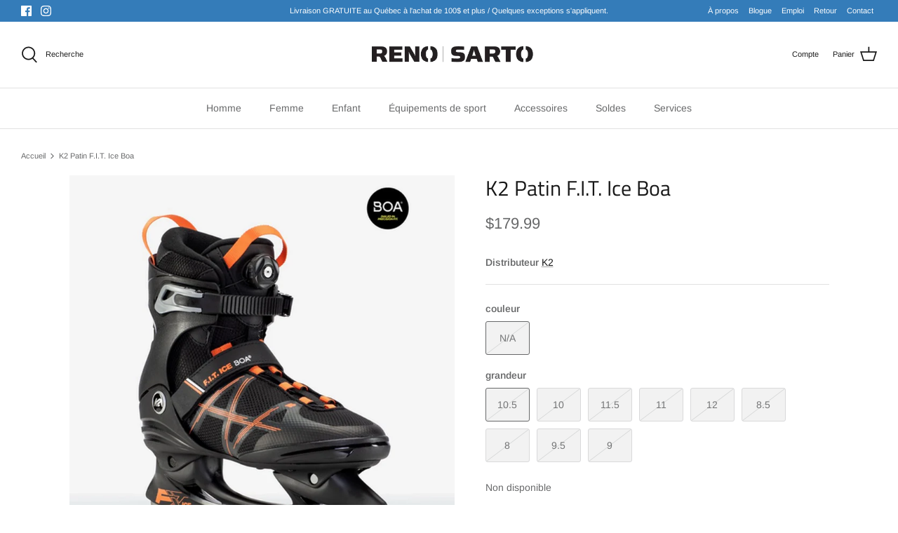

--- FILE ---
content_type: text/html; charset=utf-8
request_url: https://www.renosport.ca/products/k2-patin-f-i-t-ice-boa-2
body_size: 46402
content:
<!DOCTYPE html>
<html lang="fr">
<head>
  <!-- Symmetry 5.1.0 -->

  <link rel="preload" href="//www.renosport.ca/cdn/shop/t/6/assets/styles.css?v=93807286086816733851759331866" as="style">
  <meta charset="utf-8" />
<meta name="viewport" content="width=device-width,initial-scale=1.0" />
<meta http-equiv="X-UA-Compatible" content="IE=edge">

<link rel="preconnect" href="https://cdn.shopify.com" crossorigin>
<link rel="preconnect" href="https://fonts.shopify.com" crossorigin>
<link rel="preconnect" href="https://monorail-edge.shopifysvc.com"><link rel="preload" as="font" href="//www.renosport.ca/cdn/fonts/arimo/arimo_n4.a7efb558ca22d2002248bbe6f302a98edee38e35.woff2" type="font/woff2" crossorigin><link rel="preload" as="font" href="//www.renosport.ca/cdn/fonts/arimo/arimo_n7.1d2d0638e6a1228d86beb0e10006e3280ccb2d04.woff2" type="font/woff2" crossorigin><link rel="preload" as="font" href="//www.renosport.ca/cdn/fonts/arimo/arimo_i4.438ddb21a1b98c7230698d70dc1a21df235701b2.woff2" type="font/woff2" crossorigin><link rel="preload" as="font" href="//www.renosport.ca/cdn/fonts/arimo/arimo_i7.b9f09537c29041ec8d51f8cdb7c9b8e4f1f82cb1.woff2" type="font/woff2" crossorigin><link rel="preload" as="font" href="//www.renosport.ca/cdn/fonts/arimo/arimo_n4.a7efb558ca22d2002248bbe6f302a98edee38e35.woff2" type="font/woff2" crossorigin><link rel="preload" as="font" href="//www.renosport.ca/cdn/fonts/titillium_web/titilliumweb_n4.dc3610b1c7b7eb152fc1ddefb77e83a0b84386b3.woff2" type="font/woff2" crossorigin><link rel="preload" as="font" href="//www.renosport.ca/cdn/fonts/arimo/arimo_n7.1d2d0638e6a1228d86beb0e10006e3280ccb2d04.woff2" type="font/woff2" crossorigin><link rel="preload" href="//www.renosport.ca/cdn/shop/t/6/assets/vendor.js?v=138568586205433922451645639879" as="script">
<link rel="preload" href="//www.renosport.ca/cdn/shop/t/6/assets/theme.js?v=6731854885576596251645639878" as="script"><link rel="canonical" href="https://www.renosport.ca/products/k2-patin-f-i-t-ice-boa-2" /><link rel="shortcut icon" href="//www.renosport.ca/cdn/shop/files/favicon_b23ddbe3-d5b6-439f-b3bd-4c8784b94c32.png?v=1655226884" type="image/png" /><meta name="description" content="Le FIT Ice BOA® regorge de caractéristiques techniques et fonctionnelles, ce qui en fait le premier modèle de notre gamme de patins à glace. Alors que tous nos patins offrent le confort légendaire de la conception originale K2 SoftBoot® de K2, le FIT Ice BOA® a l&#39;avantage supplémentaire de la technologie BOA® Fit Syste">
  <meta name="theme-color" content="#347cb9">

  <title>
    K2 Patin F.I.T. Ice Boa &ndash; renosport
  </title>

  <meta property="og:site_name" content="renosport">
<meta property="og:url" content="https://www.renosport.ca/products/k2-patin-f-i-t-ice-boa-2">
<meta property="og:title" content="K2 Patin F.I.T. Ice Boa">
<meta property="og:type" content="product">
<meta property="og:description" content="Le FIT Ice BOA® regorge de caractéristiques techniques et fonctionnelles, ce qui en fait le premier modèle de notre gamme de patins à glace. Alors que tous nos patins offrent le confort légendaire de la conception originale K2 SoftBoot® de K2, le FIT Ice BOA® a l&#39;avantage supplémentaire de la technologie BOA® Fit Syste"><meta property="og:image" content="http://www.renosport.ca/cdn/shop/products/I200300801_K2_FIT_ICE_BOA_1_1200x1200.jpg?v=1643658713">
  <meta property="og:image:secure_url" content="https://www.renosport.ca/cdn/shop/products/I200300801_K2_FIT_ICE_BOA_1_1200x1200.jpg?v=1643658713">
  <meta property="og:image:width" content="1000">
  <meta property="og:image:height" content="1000"><meta property="og:price:amount" content="179.99">
  <meta property="og:price:currency" content="CAD"><meta name="twitter:card" content="summary_large_image">
<meta name="twitter:title" content="K2 Patin F.I.T. Ice Boa">
<meta name="twitter:description" content="Le FIT Ice BOA® regorge de caractéristiques techniques et fonctionnelles, ce qui en fait le premier modèle de notre gamme de patins à glace. Alors que tous nos patins offrent le confort légendaire de la conception originale K2 SoftBoot® de K2, le FIT Ice BOA® a l&#39;avantage supplémentaire de la technologie BOA® Fit Syste">


  <link href="//www.renosport.ca/cdn/shop/t/6/assets/styles.css?v=93807286086816733851759331866" rel="stylesheet" type="text/css" media="all" />

  <script>
    window.theme = window.theme || {};
    theme.money_format_with_product_code_preference = "${{amount}}";
    theme.money_format_with_cart_code_preference = "${{amount}}";
    theme.money_format = "${{amount}}";
    theme.strings = {
      previous: "Précédente",
      next: "Suivante",
      addressError: "Vous ne trouvez pas cette adresse",
      addressNoResults: "Aucun résultat pour cette adresse",
      addressQueryLimit: "Vous avez dépassé la limite de Google utilisation de l'API. Envisager la mise à niveau à un \u003ca href=\"https:\/\/developers.google.com\/maps\/premium\/usage-limits\"\u003erégime spécial\u003c\/a\u003e.",
      authError: "Il y avait un problème authentifier votre compte Google Maps.",
      icon_labels_left: "La gauche",
      icon_labels_right: "Droite",
      icon_labels_down: "Vers le bas",
      icon_labels_close: "Fermer",
      icon_labels_plus: "Plus",
      cart_terms_confirmation: "Vous devez accepter les termes et conditions avant de continuer.",
      products_listing_from: "À partir de",
      layout_live_search_see_all: "Voir tout",
      products_product_add_to_cart: "Ajouter au panier",
      products_variant_no_stock: "Épuisé",
      products_variant_non_existent: "Non disponible",
      products_product_unit_price_separator: " \/ ",
      general_navigation_menu_toggle_aria_label: "Basculer le menu",
      general_accessibility_labels_close: "Fermer",
      products_added_notification_title: "Ajouté au panier à l\u0026#39;instant",
      products_added_notification_item: "Produit",
      products_added_notification_unit_price: "Prix",
      products_added_notification_quantity: "Quantité",
      products_added_notification_total_price: "Total",
      products_added_notification_shipping_note: "Hors livraison",
      products_added_notification_keep_shopping: "Retourner au magasinage",
      products_added_notification_cart: "Panier",
      products_product_adding_to_cart: "Ajouter",
      products_product_added_to_cart: "Ajoutée",
      products_product_unit_price_separator: " \/ ",
      products_added_notification_subtotal: "Sous-total",
      products_labels_sold_out: "Épuisé",
      products_labels_sale: "Offre",
      products_labels_percent_reduction: "-[[ amount ]]%",
      products_labels_value_reduction_html: "-[[ amount ]]",
      products_product_preorder: "Pré-commander",
      general_quick_search_pages: "Pages",
      general_quick_search_no_results: "Désolé, nous n\u0026#39;avons trouvé aucun résultat",
      collections_general_see_all_subcollections: "Voir tout..."
    };
    theme.routes = {
      search_url: '/search',
      cart_url: '/cart',
      cart_add_url: '/cart/add',
      cart_change_url: '/cart/change'
    };
    theme.settings = {
      cart_type: "drawer",
      quickbuy_style: "button",
      avoid_orphans: true
    };
    document.documentElement.classList.add('js');
  </script>

  <script>window.performance && window.performance.mark && window.performance.mark('shopify.content_for_header.start');</script><meta id="shopify-digital-wallet" name="shopify-digital-wallet" content="/11749812/digital_wallets/dialog">
<meta name="shopify-checkout-api-token" content="4648b1a8182c55d34724b13e35f81d51">
<link rel="alternate" type="application/json+oembed" href="https://www.renosport.ca/products/k2-patin-f-i-t-ice-boa-2.oembed">
<script async="async" src="/checkouts/internal/preloads.js?locale=fr-CA"></script>
<link rel="preconnect" href="https://shop.app" crossorigin="anonymous">
<script async="async" src="https://shop.app/checkouts/internal/preloads.js?locale=fr-CA&shop_id=11749812" crossorigin="anonymous"></script>
<script id="apple-pay-shop-capabilities" type="application/json">{"shopId":11749812,"countryCode":"CA","currencyCode":"CAD","merchantCapabilities":["supports3DS"],"merchantId":"gid:\/\/shopify\/Shop\/11749812","merchantName":"renosport","requiredBillingContactFields":["postalAddress","email","phone"],"requiredShippingContactFields":["postalAddress","email","phone"],"shippingType":"shipping","supportedNetworks":["visa","masterCard","amex","discover","interac","jcb"],"total":{"type":"pending","label":"renosport","amount":"1.00"},"shopifyPaymentsEnabled":true,"supportsSubscriptions":true}</script>
<script id="shopify-features" type="application/json">{"accessToken":"4648b1a8182c55d34724b13e35f81d51","betas":["rich-media-storefront-analytics"],"domain":"www.renosport.ca","predictiveSearch":true,"shopId":11749812,"locale":"fr"}</script>
<script>var Shopify = Shopify || {};
Shopify.shop = "renosport.myshopify.com";
Shopify.locale = "fr";
Shopify.currency = {"active":"CAD","rate":"1.0"};
Shopify.country = "CA";
Shopify.theme = {"name":"Symmetry","id":126089003119,"schema_name":"Symmetry","schema_version":"5.1.0","theme_store_id":568,"role":"main"};
Shopify.theme.handle = "null";
Shopify.theme.style = {"id":null,"handle":null};
Shopify.cdnHost = "www.renosport.ca/cdn";
Shopify.routes = Shopify.routes || {};
Shopify.routes.root = "/";</script>
<script type="module">!function(o){(o.Shopify=o.Shopify||{}).modules=!0}(window);</script>
<script>!function(o){function n(){var o=[];function n(){o.push(Array.prototype.slice.apply(arguments))}return n.q=o,n}var t=o.Shopify=o.Shopify||{};t.loadFeatures=n(),t.autoloadFeatures=n()}(window);</script>
<script>
  window.ShopifyPay = window.ShopifyPay || {};
  window.ShopifyPay.apiHost = "shop.app\/pay";
  window.ShopifyPay.redirectState = null;
</script>
<script id="shop-js-analytics" type="application/json">{"pageType":"product"}</script>
<script defer="defer" async type="module" src="//www.renosport.ca/cdn/shopifycloud/shop-js/modules/v2/client.init-shop-cart-sync_DyYWCJny.fr.esm.js"></script>
<script defer="defer" async type="module" src="//www.renosport.ca/cdn/shopifycloud/shop-js/modules/v2/chunk.common_BDBm0ZZC.esm.js"></script>
<script type="module">
  await import("//www.renosport.ca/cdn/shopifycloud/shop-js/modules/v2/client.init-shop-cart-sync_DyYWCJny.fr.esm.js");
await import("//www.renosport.ca/cdn/shopifycloud/shop-js/modules/v2/chunk.common_BDBm0ZZC.esm.js");

  window.Shopify.SignInWithShop?.initShopCartSync?.({"fedCMEnabled":true,"windoidEnabled":true});

</script>
<script defer="defer" async type="module" src="//www.renosport.ca/cdn/shopifycloud/shop-js/modules/v2/client.payment-terms_DoIedF_y.fr.esm.js"></script>
<script defer="defer" async type="module" src="//www.renosport.ca/cdn/shopifycloud/shop-js/modules/v2/chunk.common_BDBm0ZZC.esm.js"></script>
<script defer="defer" async type="module" src="//www.renosport.ca/cdn/shopifycloud/shop-js/modules/v2/chunk.modal_CtqKD1z8.esm.js"></script>
<script type="module">
  await import("//www.renosport.ca/cdn/shopifycloud/shop-js/modules/v2/client.payment-terms_DoIedF_y.fr.esm.js");
await import("//www.renosport.ca/cdn/shopifycloud/shop-js/modules/v2/chunk.common_BDBm0ZZC.esm.js");
await import("//www.renosport.ca/cdn/shopifycloud/shop-js/modules/v2/chunk.modal_CtqKD1z8.esm.js");

  
</script>
<script>
  window.Shopify = window.Shopify || {};
  if (!window.Shopify.featureAssets) window.Shopify.featureAssets = {};
  window.Shopify.featureAssets['shop-js'] = {"shop-cart-sync":["modules/v2/client.shop-cart-sync_B_Bw5PRo.fr.esm.js","modules/v2/chunk.common_BDBm0ZZC.esm.js"],"init-fed-cm":["modules/v2/client.init-fed-cm_-pdRnAOg.fr.esm.js","modules/v2/chunk.common_BDBm0ZZC.esm.js"],"init-windoid":["modules/v2/client.init-windoid_DnYlFG1h.fr.esm.js","modules/v2/chunk.common_BDBm0ZZC.esm.js"],"init-shop-email-lookup-coordinator":["modules/v2/client.init-shop-email-lookup-coordinator_BCzilhpw.fr.esm.js","modules/v2/chunk.common_BDBm0ZZC.esm.js"],"shop-cash-offers":["modules/v2/client.shop-cash-offers_C5kHJTSN.fr.esm.js","modules/v2/chunk.common_BDBm0ZZC.esm.js","modules/v2/chunk.modal_CtqKD1z8.esm.js"],"shop-button":["modules/v2/client.shop-button_mcpRJFuh.fr.esm.js","modules/v2/chunk.common_BDBm0ZZC.esm.js"],"shop-toast-manager":["modules/v2/client.shop-toast-manager_C_QXj6h0.fr.esm.js","modules/v2/chunk.common_BDBm0ZZC.esm.js"],"avatar":["modules/v2/client.avatar_BTnouDA3.fr.esm.js"],"pay-button":["modules/v2/client.pay-button_DsS5m06H.fr.esm.js","modules/v2/chunk.common_BDBm0ZZC.esm.js"],"init-shop-cart-sync":["modules/v2/client.init-shop-cart-sync_DyYWCJny.fr.esm.js","modules/v2/chunk.common_BDBm0ZZC.esm.js"],"shop-login-button":["modules/v2/client.shop-login-button_BEQFZ84Y.fr.esm.js","modules/v2/chunk.common_BDBm0ZZC.esm.js","modules/v2/chunk.modal_CtqKD1z8.esm.js"],"init-customer-accounts-sign-up":["modules/v2/client.init-customer-accounts-sign-up_QowAcxX2.fr.esm.js","modules/v2/client.shop-login-button_BEQFZ84Y.fr.esm.js","modules/v2/chunk.common_BDBm0ZZC.esm.js","modules/v2/chunk.modal_CtqKD1z8.esm.js"],"init-shop-for-new-customer-accounts":["modules/v2/client.init-shop-for-new-customer-accounts_BFJXT-UG.fr.esm.js","modules/v2/client.shop-login-button_BEQFZ84Y.fr.esm.js","modules/v2/chunk.common_BDBm0ZZC.esm.js","modules/v2/chunk.modal_CtqKD1z8.esm.js"],"init-customer-accounts":["modules/v2/client.init-customer-accounts_BBfGV8Xt.fr.esm.js","modules/v2/client.shop-login-button_BEQFZ84Y.fr.esm.js","modules/v2/chunk.common_BDBm0ZZC.esm.js","modules/v2/chunk.modal_CtqKD1z8.esm.js"],"shop-follow-button":["modules/v2/client.shop-follow-button_9fzI0NJX.fr.esm.js","modules/v2/chunk.common_BDBm0ZZC.esm.js","modules/v2/chunk.modal_CtqKD1z8.esm.js"],"checkout-modal":["modules/v2/client.checkout-modal_DHwrZ6kr.fr.esm.js","modules/v2/chunk.common_BDBm0ZZC.esm.js","modules/v2/chunk.modal_CtqKD1z8.esm.js"],"lead-capture":["modules/v2/client.lead-capture_D3unuPP3.fr.esm.js","modules/v2/chunk.common_BDBm0ZZC.esm.js","modules/v2/chunk.modal_CtqKD1z8.esm.js"],"shop-login":["modules/v2/client.shop-login_C8y8Opox.fr.esm.js","modules/v2/chunk.common_BDBm0ZZC.esm.js","modules/v2/chunk.modal_CtqKD1z8.esm.js"],"payment-terms":["modules/v2/client.payment-terms_DoIedF_y.fr.esm.js","modules/v2/chunk.common_BDBm0ZZC.esm.js","modules/v2/chunk.modal_CtqKD1z8.esm.js"]};
</script>
<script>(function() {
  var isLoaded = false;
  function asyncLoad() {
    if (isLoaded) return;
    isLoaded = true;
    var urls = ["https:\/\/chimpstatic.com\/mcjs-connected\/js\/users\/c0108dd64ab5ded7a8cb70361\/1bb3b89cef7517be625714e2a.js?shop=renosport.myshopify.com","https:\/\/chimpstatic.com\/mcjs-connected\/js\/users\/c0108dd64ab5ded7a8cb70361\/54d3da570a36836b25a54fcad.js?shop=renosport.myshopify.com"];
    for (var i = 0; i < urls.length; i++) {
      var s = document.createElement('script');
      s.type = 'text/javascript';
      s.async = true;
      s.src = urls[i];
      var x = document.getElementsByTagName('script')[0];
      x.parentNode.insertBefore(s, x);
    }
  };
  if(window.attachEvent) {
    window.attachEvent('onload', asyncLoad);
  } else {
    window.addEventListener('load', asyncLoad, false);
  }
})();</script>
<script id="__st">var __st={"a":11749812,"offset":-18000,"reqid":"8f742056-b1d4-4dd4-a5f1-c66ab1b0aa5e-1768932719","pageurl":"www.renosport.ca\/products\/k2-patin-f-i-t-ice-boa-2","u":"358c2385bb65","p":"product","rtyp":"product","rid":6915693346927};</script>
<script>window.ShopifyPaypalV4VisibilityTracking = true;</script>
<script id="captcha-bootstrap">!function(){'use strict';const t='contact',e='account',n='new_comment',o=[[t,t],['blogs',n],['comments',n],[t,'customer']],c=[[e,'customer_login'],[e,'guest_login'],[e,'recover_customer_password'],[e,'create_customer']],r=t=>t.map((([t,e])=>`form[action*='/${t}']:not([data-nocaptcha='true']) input[name='form_type'][value='${e}']`)).join(','),a=t=>()=>t?[...document.querySelectorAll(t)].map((t=>t.form)):[];function s(){const t=[...o],e=r(t);return a(e)}const i='password',u='form_key',d=['recaptcha-v3-token','g-recaptcha-response','h-captcha-response',i],f=()=>{try{return window.sessionStorage}catch{return}},m='__shopify_v',_=t=>t.elements[u];function p(t,e,n=!1){try{const o=window.sessionStorage,c=JSON.parse(o.getItem(e)),{data:r}=function(t){const{data:e,action:n}=t;return t[m]||n?{data:e,action:n}:{data:t,action:n}}(c);for(const[e,n]of Object.entries(r))t.elements[e]&&(t.elements[e].value=n);n&&o.removeItem(e)}catch(o){console.error('form repopulation failed',{error:o})}}const l='form_type',E='cptcha';function T(t){t.dataset[E]=!0}const w=window,h=w.document,L='Shopify',v='ce_forms',y='captcha';let A=!1;((t,e)=>{const n=(g='f06e6c50-85a8-45c8-87d0-21a2b65856fe',I='https://cdn.shopify.com/shopifycloud/storefront-forms-hcaptcha/ce_storefront_forms_captcha_hcaptcha.v1.5.2.iife.js',D={infoText:'Protégé par hCaptcha',privacyText:'Confidentialité',termsText:'Conditions'},(t,e,n)=>{const o=w[L][v],c=o.bindForm;if(c)return c(t,g,e,D).then(n);var r;o.q.push([[t,g,e,D],n]),r=I,A||(h.body.append(Object.assign(h.createElement('script'),{id:'captcha-provider',async:!0,src:r})),A=!0)});var g,I,D;w[L]=w[L]||{},w[L][v]=w[L][v]||{},w[L][v].q=[],w[L][y]=w[L][y]||{},w[L][y].protect=function(t,e){n(t,void 0,e),T(t)},Object.freeze(w[L][y]),function(t,e,n,w,h,L){const[v,y,A,g]=function(t,e,n){const i=e?o:[],u=t?c:[],d=[...i,...u],f=r(d),m=r(i),_=r(d.filter((([t,e])=>n.includes(e))));return[a(f),a(m),a(_),s()]}(w,h,L),I=t=>{const e=t.target;return e instanceof HTMLFormElement?e:e&&e.form},D=t=>v().includes(t);t.addEventListener('submit',(t=>{const e=I(t);if(!e)return;const n=D(e)&&!e.dataset.hcaptchaBound&&!e.dataset.recaptchaBound,o=_(e),c=g().includes(e)&&(!o||!o.value);(n||c)&&t.preventDefault(),c&&!n&&(function(t){try{if(!f())return;!function(t){const e=f();if(!e)return;const n=_(t);if(!n)return;const o=n.value;o&&e.removeItem(o)}(t);const e=Array.from(Array(32),(()=>Math.random().toString(36)[2])).join('');!function(t,e){_(t)||t.append(Object.assign(document.createElement('input'),{type:'hidden',name:u})),t.elements[u].value=e}(t,e),function(t,e){const n=f();if(!n)return;const o=[...t.querySelectorAll(`input[type='${i}']`)].map((({name:t})=>t)),c=[...d,...o],r={};for(const[a,s]of new FormData(t).entries())c.includes(a)||(r[a]=s);n.setItem(e,JSON.stringify({[m]:1,action:t.action,data:r}))}(t,e)}catch(e){console.error('failed to persist form',e)}}(e),e.submit())}));const S=(t,e)=>{t&&!t.dataset[E]&&(n(t,e.some((e=>e===t))),T(t))};for(const o of['focusin','change'])t.addEventListener(o,(t=>{const e=I(t);D(e)&&S(e,y())}));const B=e.get('form_key'),M=e.get(l),P=B&&M;t.addEventListener('DOMContentLoaded',(()=>{const t=y();if(P)for(const e of t)e.elements[l].value===M&&p(e,B);[...new Set([...A(),...v().filter((t=>'true'===t.dataset.shopifyCaptcha))])].forEach((e=>S(e,t)))}))}(h,new URLSearchParams(w.location.search),n,t,e,['guest_login'])})(!0,!0)}();</script>
<script integrity="sha256-4kQ18oKyAcykRKYeNunJcIwy7WH5gtpwJnB7kiuLZ1E=" data-source-attribution="shopify.loadfeatures" defer="defer" src="//www.renosport.ca/cdn/shopifycloud/storefront/assets/storefront/load_feature-a0a9edcb.js" crossorigin="anonymous"></script>
<script crossorigin="anonymous" defer="defer" src="//www.renosport.ca/cdn/shopifycloud/storefront/assets/shopify_pay/storefront-65b4c6d7.js?v=20250812"></script>
<script data-source-attribution="shopify.dynamic_checkout.dynamic.init">var Shopify=Shopify||{};Shopify.PaymentButton=Shopify.PaymentButton||{isStorefrontPortableWallets:!0,init:function(){window.Shopify.PaymentButton.init=function(){};var t=document.createElement("script");t.src="https://www.renosport.ca/cdn/shopifycloud/portable-wallets/latest/portable-wallets.fr.js",t.type="module",document.head.appendChild(t)}};
</script>
<script data-source-attribution="shopify.dynamic_checkout.buyer_consent">
  function portableWalletsHideBuyerConsent(e){var t=document.getElementById("shopify-buyer-consent"),n=document.getElementById("shopify-subscription-policy-button");t&&n&&(t.classList.add("hidden"),t.setAttribute("aria-hidden","true"),n.removeEventListener("click",e))}function portableWalletsShowBuyerConsent(e){var t=document.getElementById("shopify-buyer-consent"),n=document.getElementById("shopify-subscription-policy-button");t&&n&&(t.classList.remove("hidden"),t.removeAttribute("aria-hidden"),n.addEventListener("click",e))}window.Shopify?.PaymentButton&&(window.Shopify.PaymentButton.hideBuyerConsent=portableWalletsHideBuyerConsent,window.Shopify.PaymentButton.showBuyerConsent=portableWalletsShowBuyerConsent);
</script>
<script data-source-attribution="shopify.dynamic_checkout.cart.bootstrap">document.addEventListener("DOMContentLoaded",(function(){function t(){return document.querySelector("shopify-accelerated-checkout-cart, shopify-accelerated-checkout")}if(t())Shopify.PaymentButton.init();else{new MutationObserver((function(e,n){t()&&(Shopify.PaymentButton.init(),n.disconnect())})).observe(document.body,{childList:!0,subtree:!0})}}));
</script>
<link id="shopify-accelerated-checkout-styles" rel="stylesheet" media="screen" href="https://www.renosport.ca/cdn/shopifycloud/portable-wallets/latest/accelerated-checkout-backwards-compat.css" crossorigin="anonymous">
<style id="shopify-accelerated-checkout-cart">
        #shopify-buyer-consent {
  margin-top: 1em;
  display: inline-block;
  width: 100%;
}

#shopify-buyer-consent.hidden {
  display: none;
}

#shopify-subscription-policy-button {
  background: none;
  border: none;
  padding: 0;
  text-decoration: underline;
  font-size: inherit;
  cursor: pointer;
}

#shopify-subscription-policy-button::before {
  box-shadow: none;
}

      </style>
<script id="sections-script" data-sections="product-recommendations" defer="defer" src="//www.renosport.ca/cdn/shop/t/6/compiled_assets/scripts.js?v=3935"></script>
<script>window.performance && window.performance.mark && window.performance.mark('shopify.content_for_header.end');</script>

<script>
    
    
    
    
    var gsf_conversion_data = {page_type : 'product', event : 'view_item', data : {product_data : [{variant_id : 40675029450863, product_id : 6915693346927, name : "K2 Patin F.I.T. Ice Boa", price : "179.99", currency : "CAD", sku : "I200300801", brand : "K2", variant : "N/A / 10.5", category : "patins à glace"}], total_price : "179.99", shop_currency : "CAD"}};
    
</script>

  <!-- Google tag (gtag.js) --> 
  <script async src="https://www.googletagmanager.com/gtag/js?id=G-VFKXY7YRS8"></script> 
  <script> 
    window.dataLayer = window.dataLayer || []; 
    function gtag(){dataLayer.push(arguments);} 
    gtag('js', new Date()); 
    gtag('config', 'G-VFKXY7YRS8'); 
  </script>

        <!-- SlideRule Script Start -->
        <script name="sliderule-tracking" data-ot-ignore>
(function(){
	slideruleData = {
    "version":"v0.0.1",
    "referralExclusion":"/(paypal|visa|MasterCard|clicksafe|arcot\.com|geschuetzteinkaufen|checkout\.shopify\.com|checkout\.rechargeapps\.com|portal\.afterpay\.com|payfort)/",
    "googleSignals":true,
    "anonymizeIp":true,
    "productClicks":true,
    "persistentUserId":true,
    "hideBranding":false,
    "ecommerce":{"currencyCode":"CAD",
    "impressions":[]},
    "pageType":"product",
	"destinations":{"google_analytics_4":{"measurementIds":["G-VFKXY7YRS8"]}},
    "cookieUpdate":true
	}

	
		slideruleData.themeMode = "live"
	

	


	
	})();
</script>
<script async type="text/javascript" src=https://files.slideruletools.com/eluredils-g.js></script>
        <!-- SlideRule Script End -->
        <!-- BEGIN app block: shopify://apps/rt-terms-and-conditions-box/blocks/app-embed/17661ca5-aeea-41b9-8091-d8f7233e8b22 --><script type='text/javascript'>
  window.roarJs = window.roarJs || {};
      roarJs.LegalConfig = {
          metafields: {
          shop: "renosport.myshopify.com",
          settings: {"enabled":"1","param":{"message":"J'ai lu et j'accepte les termes et conditions de vente. {link} \r\nLes items ayant un rabais de 40% et plus sont une vente finale. ","error_message":"S'il-vous-plaÎt, bien vouloir accepter les conditions de ventes et de retour pour poursuivre","error_display":"dialog","greeting":{"enabled":"0","message":"Please agree to the T\u0026C before purchasing!","delay":"1"},"link_order":["link"],"links":{"link":{"label":"termes et conditions de vente et de retour","target":"_blank","url":"https:\/\/www.renosport.ca\/pages\/retour","policy":"terms-of-service"}},"force_enabled":"0","optional":"0","optional_message_enabled":"0","optional_message_value":"Thank you! The page will be moved to the checkout page.","optional_checkbox_hidden":"0","time_enabled":"1","time_label":"Agreed to the Terms and Conditions on","checkbox":"1"},"popup":{"title":"Terms and Conditions","width":"600","button":"Process to Checkout","icon_color":"#197bbd"},"style":{"checkbox":{"size":"20","color":"#0075ff"},"message":{"font":"inherit","size":"14","customized":{"enabled":"1","color":"#212b36","accent":"#0075ff","error":"#de3618"},"align":"inherit","padding":{"top":"0","right":"0","bottom":"0","left":"0"}}},"only1":"true","installer":{"126089003119":{"cart":{"selector":"#cartform DIV.checkout-subtotal-container.spaced-row.cc-animate-init.-in.cc-animate-complete DIV.flexible-layout DIV.checkout-subtotal-container__right.column.column--half DIV.checkout-col DIV.checkout-buttons","position":"before"},"minicart":null,"product":null}}},
          moneyFormat: "${{amount}}"
      }
  }
</script>
<script src='https://cdn.shopify.com/extensions/019a2c75-764c-7925-b253-e24466484d41/legal-7/assets/legal.js' defer></script>


<!-- END app block --><!-- BEGIN app block: shopify://apps/judge-me-reviews/blocks/judgeme_core/61ccd3b1-a9f2-4160-9fe9-4fec8413e5d8 --><!-- Start of Judge.me Core -->






<link rel="dns-prefetch" href="https://cdnwidget.judge.me">
<link rel="dns-prefetch" href="https://cdn.judge.me">
<link rel="dns-prefetch" href="https://cdn1.judge.me">
<link rel="dns-prefetch" href="https://api.judge.me">

<script data-cfasync='false' class='jdgm-settings-script'>window.jdgmSettings={"pagination":5,"disable_web_reviews":false,"badge_no_review_text":"Aucun avis","badge_n_reviews_text":"{{ n }} avis","hide_badge_preview_if_no_reviews":true,"badge_hide_text":false,"enforce_center_preview_badge":false,"widget_title":"Avis Clients","widget_open_form_text":"Écrire un avis","widget_close_form_text":"Annuler l'avis","widget_refresh_page_text":"Actualiser la page","widget_summary_text":"Basé sur {{ number_of_reviews }} avis","widget_no_review_text":"Soyez le premier à écrire un avis","widget_name_field_text":"Nom d'affichage","widget_verified_name_field_text":"Nom vérifié (public)","widget_name_placeholder_text":"Nom d'affichage","widget_required_field_error_text":"Ce champ est obligatoire.","widget_email_field_text":"Adresse email","widget_verified_email_field_text":"Email vérifié (privé, ne peut pas être modifié)","widget_email_placeholder_text":"Votre adresse email","widget_email_field_error_text":"Veuillez entrer une adresse email valide.","widget_rating_field_text":"Évaluation","widget_review_title_field_text":"Titre de l'avis","widget_review_title_placeholder_text":"Donnez un titre à votre avis","widget_review_body_field_text":"Contenu de l'avis","widget_review_body_placeholder_text":"Commencez à écrire ici...","widget_pictures_field_text":"Photo/Vidéo (facultatif)","widget_submit_review_text":"Soumettre l'avis","widget_submit_verified_review_text":"Soumettre un avis vérifié","widget_submit_success_msg_with_auto_publish":"Merci ! Veuillez actualiser la page dans quelques instants pour voir votre avis. Vous pouvez supprimer ou modifier votre avis en vous connectant à \u003ca href='https://judge.me/login' target='_blank' rel='nofollow noopener'\u003eJudge.me\u003c/a\u003e","widget_submit_success_msg_no_auto_publish":"Merci ! Votre avis sera publié dès qu'il sera approuvé par l'administrateur de la boutique. Vous pouvez supprimer ou modifier votre avis en vous connectant à \u003ca href='https://judge.me/login' target='_blank' rel='nofollow noopener'\u003eJudge.me\u003c/a\u003e","widget_show_default_reviews_out_of_total_text":"Affichage de {{ n_reviews_shown }} sur {{ n_reviews }} avis.","widget_show_all_link_text":"Tout afficher","widget_show_less_link_text":"Afficher moins","widget_author_said_text":"{{ reviewer_name }} a dit :","widget_days_text":"il y a {{ n }} jour/jours","widget_weeks_text":"il y a {{ n }} semaine/semaines","widget_months_text":"il y a {{ n }} mois","widget_years_text":"il y a {{ n }} an/ans","widget_yesterday_text":"Hier","widget_today_text":"Aujourd'hui","widget_replied_text":"\u003e\u003e {{ shop_name }} a répondu :","widget_read_more_text":"Lire plus","widget_reviewer_name_as_initial":"","widget_rating_filter_color":"#fbcd0a","widget_rating_filter_see_all_text":"Voir tous les avis","widget_sorting_most_recent_text":"Plus récents","widget_sorting_highest_rating_text":"Meilleures notes","widget_sorting_lowest_rating_text":"Notes les plus basses","widget_sorting_with_pictures_text":"Uniquement les photos","widget_sorting_most_helpful_text":"Plus utiles","widget_open_question_form_text":"Poser une question","widget_reviews_subtab_text":"Avis","widget_questions_subtab_text":"Questions","widget_question_label_text":"Question","widget_answer_label_text":"Réponse","widget_question_placeholder_text":"Écrivez votre question ici","widget_submit_question_text":"Soumettre la question","widget_question_submit_success_text":"Merci pour votre question ! Nous vous notifierons dès qu'elle aura une réponse.","verified_badge_text":"Vérifié","verified_badge_bg_color":"","verified_badge_text_color":"","verified_badge_placement":"left-of-reviewer-name","widget_review_max_height":"","widget_hide_border":false,"widget_social_share":false,"widget_thumb":false,"widget_review_location_show":false,"widget_location_format":"","all_reviews_include_out_of_store_products":true,"all_reviews_out_of_store_text":"(hors boutique)","all_reviews_pagination":100,"all_reviews_product_name_prefix_text":"à propos de","enable_review_pictures":true,"enable_question_anwser":false,"widget_theme":"default","review_date_format":"mm/dd/yyyy","default_sort_method":"most-recent","widget_product_reviews_subtab_text":"Avis Produits","widget_shop_reviews_subtab_text":"Avis Boutique","widget_other_products_reviews_text":"Avis pour d'autres produits","widget_store_reviews_subtab_text":"Avis de la boutique","widget_no_store_reviews_text":"Cette boutique n'a pas encore reçu d'avis","widget_web_restriction_product_reviews_text":"Ce produit n'a pas encore reçu d'avis","widget_no_items_text":"Aucun élément trouvé","widget_show_more_text":"Afficher plus","widget_write_a_store_review_text":"Écrire un avis sur la boutique","widget_other_languages_heading":"Avis dans d'autres langues","widget_translate_review_text":"Traduire l'avis en {{ language }}","widget_translating_review_text":"Traduction en cours...","widget_show_original_translation_text":"Afficher l'original ({{ language }})","widget_translate_review_failed_text":"Impossible de traduire cet avis.","widget_translate_review_retry_text":"Réessayer","widget_translate_review_try_again_later_text":"Réessayez plus tard","show_product_url_for_grouped_product":false,"widget_sorting_pictures_first_text":"Photos en premier","show_pictures_on_all_rev_page_mobile":false,"show_pictures_on_all_rev_page_desktop":false,"floating_tab_hide_mobile_install_preference":false,"floating_tab_button_name":"★ Avis","floating_tab_title":"Laissons nos clients parler pour nous","floating_tab_button_color":"","floating_tab_button_background_color":"","floating_tab_url":"","floating_tab_url_enabled":false,"floating_tab_tab_style":"text","all_reviews_text_badge_text":"Les clients nous notent {{ shop.metafields.judgeme.all_reviews_rating | round: 1 }}/5 basé sur {{ shop.metafields.judgeme.all_reviews_count }} avis.","all_reviews_text_badge_text_branded_style":"{{ shop.metafields.judgeme.all_reviews_rating | round: 1 }} sur 5 étoiles basé sur {{ shop.metafields.judgeme.all_reviews_count }} avis","is_all_reviews_text_badge_a_link":false,"show_stars_for_all_reviews_text_badge":false,"all_reviews_text_badge_url":"","all_reviews_text_style":"text","all_reviews_text_color_style":"judgeme_brand_color","all_reviews_text_color":"#108474","all_reviews_text_show_jm_brand":true,"featured_carousel_show_header":true,"featured_carousel_title":"Laissons nos clients parler pour nous","testimonials_carousel_title":"Les clients nous disent","videos_carousel_title":"Histoire de clients réels","cards_carousel_title":"Les clients nous disent","featured_carousel_count_text":"sur {{ n }} avis","featured_carousel_add_link_to_all_reviews_page":false,"featured_carousel_url":"","featured_carousel_show_images":true,"featured_carousel_autoslide_interval":5,"featured_carousel_arrows_on_the_sides":false,"featured_carousel_height":250,"featured_carousel_width":80,"featured_carousel_image_size":0,"featured_carousel_image_height":250,"featured_carousel_arrow_color":"#eeeeee","verified_count_badge_style":"vintage","verified_count_badge_orientation":"horizontal","verified_count_badge_color_style":"judgeme_brand_color","verified_count_badge_color":"#108474","is_verified_count_badge_a_link":false,"verified_count_badge_url":"","verified_count_badge_show_jm_brand":true,"widget_rating_preset_default":5,"widget_first_sub_tab":"product-reviews","widget_show_histogram":true,"widget_histogram_use_custom_color":false,"widget_pagination_use_custom_color":false,"widget_star_use_custom_color":false,"widget_verified_badge_use_custom_color":false,"widget_write_review_use_custom_color":false,"picture_reminder_submit_button":"Upload Pictures","enable_review_videos":false,"mute_video_by_default":false,"widget_sorting_videos_first_text":"Vidéos en premier","widget_review_pending_text":"En attente","featured_carousel_items_for_large_screen":3,"social_share_options_order":"Facebook,Twitter","remove_microdata_snippet":true,"disable_json_ld":false,"enable_json_ld_products":false,"preview_badge_show_question_text":false,"preview_badge_no_question_text":"Aucune question","preview_badge_n_question_text":"{{ number_of_questions }} question/questions","qa_badge_show_icon":false,"qa_badge_position":"same-row","remove_judgeme_branding":false,"widget_add_search_bar":false,"widget_search_bar_placeholder":"Recherche","widget_sorting_verified_only_text":"Vérifiés uniquement","featured_carousel_theme":"default","featured_carousel_show_rating":true,"featured_carousel_show_title":true,"featured_carousel_show_body":true,"featured_carousel_show_date":false,"featured_carousel_show_reviewer":true,"featured_carousel_show_product":false,"featured_carousel_header_background_color":"#108474","featured_carousel_header_text_color":"#ffffff","featured_carousel_name_product_separator":"reviewed","featured_carousel_full_star_background":"#108474","featured_carousel_empty_star_background":"#dadada","featured_carousel_vertical_theme_background":"#f9fafb","featured_carousel_verified_badge_enable":true,"featured_carousel_verified_badge_color":"#108474","featured_carousel_border_style":"round","featured_carousel_review_line_length_limit":3,"featured_carousel_more_reviews_button_text":"Lire plus d'avis","featured_carousel_view_product_button_text":"Voir le produit","all_reviews_page_load_reviews_on":"scroll","all_reviews_page_load_more_text":"Charger plus d'avis","disable_fb_tab_reviews":false,"enable_ajax_cdn_cache":false,"widget_advanced_speed_features":5,"widget_public_name_text":"affiché publiquement comme","default_reviewer_name":"John Smith","default_reviewer_name_has_non_latin":true,"widget_reviewer_anonymous":"Anonyme","medals_widget_title":"Médailles d'avis Judge.me","medals_widget_background_color":"#f9fafb","medals_widget_position":"footer_all_pages","medals_widget_border_color":"#f9fafb","medals_widget_verified_text_position":"left","medals_widget_use_monochromatic_version":false,"medals_widget_elements_color":"#108474","show_reviewer_avatar":true,"widget_invalid_yt_video_url_error_text":"Pas une URL de vidéo YouTube","widget_max_length_field_error_text":"Veuillez ne pas dépasser {0} caractères.","widget_show_country_flag":false,"widget_show_collected_via_shop_app":true,"widget_verified_by_shop_badge_style":"light","widget_verified_by_shop_text":"Vérifié par la boutique","widget_show_photo_gallery":false,"widget_load_with_code_splitting":true,"widget_ugc_install_preference":false,"widget_ugc_title":"Fait par nous, partagé par vous","widget_ugc_subtitle":"Taguez-nous pour voir votre photo mise en avant sur notre page","widget_ugc_arrows_color":"#ffffff","widget_ugc_primary_button_text":"Acheter maintenant","widget_ugc_primary_button_background_color":"#108474","widget_ugc_primary_button_text_color":"#ffffff","widget_ugc_primary_button_border_width":"0","widget_ugc_primary_button_border_style":"none","widget_ugc_primary_button_border_color":"#108474","widget_ugc_primary_button_border_radius":"25","widget_ugc_secondary_button_text":"Charger plus","widget_ugc_secondary_button_background_color":"#ffffff","widget_ugc_secondary_button_text_color":"#108474","widget_ugc_secondary_button_border_width":"2","widget_ugc_secondary_button_border_style":"solid","widget_ugc_secondary_button_border_color":"#108474","widget_ugc_secondary_button_border_radius":"25","widget_ugc_reviews_button_text":"Voir les avis","widget_ugc_reviews_button_background_color":"#ffffff","widget_ugc_reviews_button_text_color":"#108474","widget_ugc_reviews_button_border_width":"2","widget_ugc_reviews_button_border_style":"solid","widget_ugc_reviews_button_border_color":"#108474","widget_ugc_reviews_button_border_radius":"25","widget_ugc_reviews_button_link_to":"judgeme-reviews-page","widget_ugc_show_post_date":true,"widget_ugc_max_width":"800","widget_rating_metafield_value_type":true,"widget_primary_color":"#467bb4","widget_enable_secondary_color":false,"widget_secondary_color":"#edf5f5","widget_summary_average_rating_text":"{{ average_rating }} sur 5","widget_media_grid_title":"Photos \u0026 vidéos clients","widget_media_grid_see_more_text":"Voir plus","widget_round_style":false,"widget_show_product_medals":true,"widget_verified_by_judgeme_text":"Vérifié par Judge.me","widget_show_store_medals":true,"widget_verified_by_judgeme_text_in_store_medals":"Vérifié par Judge.me","widget_media_field_exceed_quantity_message":"Désolé, nous ne pouvons accepter que {{ max_media }} pour un avis.","widget_media_field_exceed_limit_message":"{{ file_name }} est trop volumineux, veuillez sélectionner un {{ media_type }} de moins de {{ size_limit }}MB.","widget_review_submitted_text":"Avis soumis !","widget_question_submitted_text":"Question soumise !","widget_close_form_text_question":"Annuler","widget_write_your_answer_here_text":"Écrivez votre réponse ici","widget_enabled_branded_link":true,"widget_show_collected_by_judgeme":true,"widget_reviewer_name_color":"","widget_write_review_text_color":"","widget_write_review_bg_color":"","widget_collected_by_judgeme_text":"collecté par Judge.me","widget_pagination_type":"standard","widget_load_more_text":"Charger plus","widget_load_more_color":"#108474","widget_full_review_text":"Avis complet","widget_read_more_reviews_text":"Lire plus d'avis","widget_read_questions_text":"Lire les questions","widget_questions_and_answers_text":"Questions \u0026 Réponses","widget_verified_by_text":"Vérifié par","widget_verified_text":"Vérifié","widget_number_of_reviews_text":"{{ number_of_reviews }} avis","widget_back_button_text":"Retour","widget_next_button_text":"Suivant","widget_custom_forms_filter_button":"Filtres","custom_forms_style":"vertical","widget_show_review_information":false,"how_reviews_are_collected":"Comment les avis sont-ils collectés ?","widget_show_review_keywords":false,"widget_gdpr_statement":"Comment nous utilisons vos données : Nous vous contacterons uniquement à propos de l'avis que vous avez laissé, et seulement si nécessaire. En soumettant votre avis, vous acceptez les \u003ca href='https://judge.me/terms' target='_blank' rel='nofollow noopener'\u003econditions\u003c/a\u003e, la \u003ca href='https://judge.me/privacy' target='_blank' rel='nofollow noopener'\u003epolitique de confidentialité\u003c/a\u003e et les \u003ca href='https://judge.me/content-policy' target='_blank' rel='nofollow noopener'\u003epolitiques de contenu\u003c/a\u003e de Judge.me.","widget_multilingual_sorting_enabled":false,"widget_translate_review_content_enabled":false,"widget_translate_review_content_method":"manual","popup_widget_review_selection":"automatically_with_pictures","popup_widget_round_border_style":true,"popup_widget_show_title":true,"popup_widget_show_body":true,"popup_widget_show_reviewer":false,"popup_widget_show_product":true,"popup_widget_show_pictures":true,"popup_widget_use_review_picture":true,"popup_widget_show_on_home_page":true,"popup_widget_show_on_product_page":true,"popup_widget_show_on_collection_page":true,"popup_widget_show_on_cart_page":true,"popup_widget_position":"bottom_left","popup_widget_first_review_delay":5,"popup_widget_duration":5,"popup_widget_interval":5,"popup_widget_review_count":5,"popup_widget_hide_on_mobile":true,"review_snippet_widget_round_border_style":true,"review_snippet_widget_card_color":"#FFFFFF","review_snippet_widget_slider_arrows_background_color":"#FFFFFF","review_snippet_widget_slider_arrows_color":"#000000","review_snippet_widget_star_color":"#108474","show_product_variant":false,"all_reviews_product_variant_label_text":"Variante : ","widget_show_verified_branding":true,"widget_ai_summary_title":"Les clients disent","widget_ai_summary_disclaimer":"Résumé des avis généré par IA basé sur les avis clients récents","widget_show_ai_summary":false,"widget_show_ai_summary_bg":false,"widget_show_review_title_input":true,"redirect_reviewers_invited_via_email":"review_widget","request_store_review_after_product_review":false,"request_review_other_products_in_order":false,"review_form_color_scheme":"default","review_form_corner_style":"square","review_form_star_color":{},"review_form_text_color":"#333333","review_form_background_color":"#ffffff","review_form_field_background_color":"#fafafa","review_form_button_color":{},"review_form_button_text_color":"#ffffff","review_form_modal_overlay_color":"#000000","review_content_screen_title_text":"Comment évalueriez-vous ce produit ?","review_content_introduction_text":"Nous serions ravis que vous partagiez un peu votre expérience.","store_review_form_title_text":"Comment évalueriez-vous cette boutique ?","store_review_form_introduction_text":"Nous serions ravis que vous partagiez un peu votre expérience.","show_review_guidance_text":true,"one_star_review_guidance_text":"Mauvais","five_star_review_guidance_text":"Excellent","customer_information_screen_title_text":"À propos de vous","customer_information_introduction_text":"Veuillez nous en dire plus sur vous.","custom_questions_screen_title_text":"Votre expérience en détail","custom_questions_introduction_text":"Voici quelques questions pour nous aider à mieux comprendre votre expérience.","review_submitted_screen_title_text":"Merci pour votre avis !","review_submitted_screen_thank_you_text":"Nous le traitons et il apparaîtra bientôt dans la boutique.","review_submitted_screen_email_verification_text":"Veuillez confirmer votre email en cliquant sur le lien que nous venons de vous envoyer. Cela nous aide à maintenir des avis authentiques.","review_submitted_request_store_review_text":"Aimeriez-vous partager votre expérience d'achat avec nous ?","review_submitted_review_other_products_text":"Aimeriez-vous évaluer ces produits ?","store_review_screen_title_text":"Voulez-vous partager votre expérience de shopping avec nous ?","store_review_introduction_text":"Nous apprécions votre retour d'expérience et nous l'utilisons pour nous améliorer. Veuillez partager vos pensées ou suggestions.","reviewer_media_screen_title_picture_text":"Partager une photo","reviewer_media_introduction_picture_text":"Téléchargez une photo pour étayer votre avis.","reviewer_media_screen_title_video_text":"Partager une vidéo","reviewer_media_introduction_video_text":"Téléchargez une vidéo pour étayer votre avis.","reviewer_media_screen_title_picture_or_video_text":"Partager une photo ou une vidéo","reviewer_media_introduction_picture_or_video_text":"Téléchargez une photo ou une vidéo pour étayer votre avis.","reviewer_media_youtube_url_text":"Collez votre URL Youtube ici","advanced_settings_next_step_button_text":"Suivant","advanced_settings_close_review_button_text":"Fermer","modal_write_review_flow":false,"write_review_flow_required_text":"Obligatoire","write_review_flow_privacy_message_text":"Nous respectons votre vie privée.","write_review_flow_anonymous_text":"Avis anonyme","write_review_flow_visibility_text":"Ne sera pas visible pour les autres clients.","write_review_flow_multiple_selection_help_text":"Sélectionnez autant que vous le souhaitez","write_review_flow_single_selection_help_text":"Sélectionnez une option","write_review_flow_required_field_error_text":"Ce champ est obligatoire","write_review_flow_invalid_email_error_text":"Veuillez saisir une adresse email valide","write_review_flow_max_length_error_text":"Max. {{ max_length }} caractères.","write_review_flow_media_upload_text":"\u003cb\u003eCliquez pour télécharger\u003c/b\u003e ou glissez-déposez","write_review_flow_gdpr_statement":"Nous vous contacterons uniquement au sujet de votre avis si nécessaire. En soumettant votre avis, vous acceptez nos \u003ca href='https://judge.me/terms' target='_blank' rel='nofollow noopener'\u003econditions d'utilisation\u003c/a\u003e et notre \u003ca href='https://judge.me/privacy' target='_blank' rel='nofollow noopener'\u003epolitique de confidentialité\u003c/a\u003e.","rating_only_reviews_enabled":false,"show_negative_reviews_help_screen":false,"new_review_flow_help_screen_rating_threshold":3,"negative_review_resolution_screen_title_text":"Dites-nous plus","negative_review_resolution_text":"Votre expérience est importante pour nous. S'il y a eu des problèmes avec votre achat, nous sommes là pour vous aider. N'hésitez pas à nous contacter, nous aimerions avoir l'opportunité de corriger les choses.","negative_review_resolution_button_text":"Contactez-nous","negative_review_resolution_proceed_with_review_text":"Laisser un avis","negative_review_resolution_subject":"Problème avec l'achat de {{ shop_name }}.{{ order_name }}","preview_badge_collection_page_install_status":false,"widget_review_custom_css":"","preview_badge_custom_css":"","preview_badge_stars_count":"5-stars","featured_carousel_custom_css":"","floating_tab_custom_css":"","all_reviews_widget_custom_css":"","medals_widget_custom_css":"","verified_badge_custom_css":"","all_reviews_text_custom_css":"","transparency_badges_collected_via_store_invite":false,"transparency_badges_from_another_provider":false,"transparency_badges_collected_from_store_visitor":false,"transparency_badges_collected_by_verified_review_provider":false,"transparency_badges_earned_reward":false,"transparency_badges_collected_via_store_invite_text":"Avis collecté via l'invitation du magasin","transparency_badges_from_another_provider_text":"Avis collecté d'un autre fournisseur","transparency_badges_collected_from_store_visitor_text":"Avis collecté d'un visiteur du magasin","transparency_badges_written_in_google_text":"Avis écrit sur Google","transparency_badges_written_in_etsy_text":"Avis écrit sur Etsy","transparency_badges_written_in_shop_app_text":"Avis écrit sur Shop App","transparency_badges_earned_reward_text":"Avis a gagné une récompense pour une commande future","product_review_widget_per_page":10,"widget_store_review_label_text":"Avis de la boutique","checkout_comment_extension_title_on_product_page":"Customer Comments","checkout_comment_extension_num_latest_comment_show":5,"checkout_comment_extension_format":"name_and_timestamp","checkout_comment_customer_name":"last_initial","checkout_comment_comment_notification":true,"preview_badge_collection_page_install_preference":true,"preview_badge_home_page_install_preference":false,"preview_badge_product_page_install_preference":true,"review_widget_install_preference":"","review_carousel_install_preference":false,"floating_reviews_tab_install_preference":"none","verified_reviews_count_badge_install_preference":false,"all_reviews_text_install_preference":false,"review_widget_best_location":true,"judgeme_medals_install_preference":false,"review_widget_revamp_enabled":false,"review_widget_qna_enabled":false,"review_widget_header_theme":"minimal","review_widget_widget_title_enabled":true,"review_widget_header_text_size":"medium","review_widget_header_text_weight":"regular","review_widget_average_rating_style":"compact","review_widget_bar_chart_enabled":true,"review_widget_bar_chart_type":"numbers","review_widget_bar_chart_style":"standard","review_widget_expanded_media_gallery_enabled":false,"review_widget_reviews_section_theme":"standard","review_widget_image_style":"thumbnails","review_widget_review_image_ratio":"square","review_widget_stars_size":"medium","review_widget_verified_badge":"standard_text","review_widget_review_title_text_size":"medium","review_widget_review_text_size":"medium","review_widget_review_text_length":"medium","review_widget_number_of_columns_desktop":3,"review_widget_carousel_transition_speed":5,"review_widget_custom_questions_answers_display":"always","review_widget_button_text_color":"#FFFFFF","review_widget_text_color":"#000000","review_widget_lighter_text_color":"#7B7B7B","review_widget_corner_styling":"soft","review_widget_review_word_singular":"avis","review_widget_review_word_plural":"avis","review_widget_voting_label":"Utile?","review_widget_shop_reply_label":"Réponse de {{ shop_name }} :","review_widget_filters_title":"Filtres","qna_widget_question_word_singular":"Question","qna_widget_question_word_plural":"Questions","qna_widget_answer_reply_label":"Réponse de {{ answerer_name }} :","qna_content_screen_title_text":"Poser une question sur ce produit","qna_widget_question_required_field_error_text":"Veuillez entrer votre question.","qna_widget_flow_gdpr_statement":"Nous vous contacterons uniquement au sujet de votre question si nécessaire. En soumettant votre question, vous acceptez nos \u003ca href='https://judge.me/terms' target='_blank' rel='nofollow noopener'\u003econditions d'utilisation\u003c/a\u003e et notre \u003ca href='https://judge.me/privacy' target='_blank' rel='nofollow noopener'\u003epolitique de confidentialité\u003c/a\u003e.","qna_widget_question_submitted_text":"Merci pour votre question !","qna_widget_close_form_text_question":"Fermer","qna_widget_question_submit_success_text":"Nous vous enverrons un email lorsque nous répondrons à votre question.","all_reviews_widget_v2025_enabled":false,"all_reviews_widget_v2025_header_theme":"default","all_reviews_widget_v2025_widget_title_enabled":true,"all_reviews_widget_v2025_header_text_size":"medium","all_reviews_widget_v2025_header_text_weight":"regular","all_reviews_widget_v2025_average_rating_style":"compact","all_reviews_widget_v2025_bar_chart_enabled":true,"all_reviews_widget_v2025_bar_chart_type":"numbers","all_reviews_widget_v2025_bar_chart_style":"standard","all_reviews_widget_v2025_expanded_media_gallery_enabled":false,"all_reviews_widget_v2025_show_store_medals":true,"all_reviews_widget_v2025_show_photo_gallery":true,"all_reviews_widget_v2025_show_review_keywords":false,"all_reviews_widget_v2025_show_ai_summary":false,"all_reviews_widget_v2025_show_ai_summary_bg":false,"all_reviews_widget_v2025_add_search_bar":false,"all_reviews_widget_v2025_default_sort_method":"most-recent","all_reviews_widget_v2025_reviews_per_page":10,"all_reviews_widget_v2025_reviews_section_theme":"default","all_reviews_widget_v2025_image_style":"thumbnails","all_reviews_widget_v2025_review_image_ratio":"square","all_reviews_widget_v2025_stars_size":"medium","all_reviews_widget_v2025_verified_badge":"bold_badge","all_reviews_widget_v2025_review_title_text_size":"medium","all_reviews_widget_v2025_review_text_size":"medium","all_reviews_widget_v2025_review_text_length":"medium","all_reviews_widget_v2025_number_of_columns_desktop":3,"all_reviews_widget_v2025_carousel_transition_speed":5,"all_reviews_widget_v2025_custom_questions_answers_display":"always","all_reviews_widget_v2025_show_product_variant":false,"all_reviews_widget_v2025_show_reviewer_avatar":true,"all_reviews_widget_v2025_reviewer_name_as_initial":"","all_reviews_widget_v2025_review_location_show":false,"all_reviews_widget_v2025_location_format":"","all_reviews_widget_v2025_show_country_flag":false,"all_reviews_widget_v2025_verified_by_shop_badge_style":"light","all_reviews_widget_v2025_social_share":false,"all_reviews_widget_v2025_social_share_options_order":"Facebook,Twitter,LinkedIn,Pinterest","all_reviews_widget_v2025_pagination_type":"standard","all_reviews_widget_v2025_button_text_color":"#FFFFFF","all_reviews_widget_v2025_text_color":"#000000","all_reviews_widget_v2025_lighter_text_color":"#7B7B7B","all_reviews_widget_v2025_corner_styling":"soft","all_reviews_widget_v2025_title":"Avis clients","all_reviews_widget_v2025_ai_summary_title":"Les clients disent à propos de cette boutique","all_reviews_widget_v2025_no_review_text":"Soyez le premier à écrire un avis","platform":"shopify","branding_url":"https://app.judge.me/reviews/stores/www.renosport.ca","branding_text":"Propulsé par Judge.me","locale":"en","reply_name":"renosport","widget_version":"3.0","footer":true,"autopublish":true,"review_dates":true,"enable_custom_form":false,"shop_use_review_site":true,"shop_locale":"fr","enable_multi_locales_translations":false,"show_review_title_input":true,"review_verification_email_status":"always","can_be_branded":true,"reply_name_text":"renosport"};</script> <style class='jdgm-settings-style'>﻿.jdgm-xx{left:0}:root{--jdgm-primary-color: #467bb4;--jdgm-secondary-color: rgba(70,123,180,0.1);--jdgm-star-color: #467bb4;--jdgm-write-review-text-color: white;--jdgm-write-review-bg-color: #467bb4;--jdgm-paginate-color: #467bb4;--jdgm-border-radius: 0;--jdgm-reviewer-name-color: #467bb4}.jdgm-histogram__bar-content{background-color:#467bb4}.jdgm-rev[data-verified-buyer=true] .jdgm-rev__icon.jdgm-rev__icon:after,.jdgm-rev__buyer-badge.jdgm-rev__buyer-badge{color:white;background-color:#467bb4}.jdgm-review-widget--small .jdgm-gallery.jdgm-gallery .jdgm-gallery__thumbnail-link:nth-child(8) .jdgm-gallery__thumbnail-wrapper.jdgm-gallery__thumbnail-wrapper:before{content:"Voir plus"}@media only screen and (min-width: 768px){.jdgm-gallery.jdgm-gallery .jdgm-gallery__thumbnail-link:nth-child(8) .jdgm-gallery__thumbnail-wrapper.jdgm-gallery__thumbnail-wrapper:before{content:"Voir plus"}}.jdgm-prev-badge[data-average-rating='0.00']{display:none !important}.jdgm-author-all-initials{display:none !important}.jdgm-author-last-initial{display:none !important}.jdgm-rev-widg__title{visibility:hidden}.jdgm-rev-widg__summary-text{visibility:hidden}.jdgm-prev-badge__text{visibility:hidden}.jdgm-rev__prod-link-prefix:before{content:'à propos de'}.jdgm-rev__variant-label:before{content:'Variante : '}.jdgm-rev__out-of-store-text:before{content:'(hors boutique)'}@media only screen and (min-width: 768px){.jdgm-rev__pics .jdgm-rev_all-rev-page-picture-separator,.jdgm-rev__pics .jdgm-rev__product-picture{display:none}}@media only screen and (max-width: 768px){.jdgm-rev__pics .jdgm-rev_all-rev-page-picture-separator,.jdgm-rev__pics .jdgm-rev__product-picture{display:none}}.jdgm-preview-badge[data-template="index"]{display:none !important}.jdgm-verified-count-badget[data-from-snippet="true"]{display:none !important}.jdgm-carousel-wrapper[data-from-snippet="true"]{display:none !important}.jdgm-all-reviews-text[data-from-snippet="true"]{display:none !important}.jdgm-medals-section[data-from-snippet="true"]{display:none !important}.jdgm-ugc-media-wrapper[data-from-snippet="true"]{display:none !important}.jdgm-rev__transparency-badge[data-badge-type="review_collected_via_store_invitation"]{display:none !important}.jdgm-rev__transparency-badge[data-badge-type="review_collected_from_another_provider"]{display:none !important}.jdgm-rev__transparency-badge[data-badge-type="review_collected_from_store_visitor"]{display:none !important}.jdgm-rev__transparency-badge[data-badge-type="review_written_in_etsy"]{display:none !important}.jdgm-rev__transparency-badge[data-badge-type="review_written_in_google_business"]{display:none !important}.jdgm-rev__transparency-badge[data-badge-type="review_written_in_shop_app"]{display:none !important}.jdgm-rev__transparency-badge[data-badge-type="review_earned_for_future_purchase"]{display:none !important}.jdgm-review-snippet-widget .jdgm-rev-snippet-widget__cards-container .jdgm-rev-snippet-card{border-radius:8px;background:#fff}.jdgm-review-snippet-widget .jdgm-rev-snippet-widget__cards-container .jdgm-rev-snippet-card__rev-rating .jdgm-star{color:#108474}.jdgm-review-snippet-widget .jdgm-rev-snippet-widget__prev-btn,.jdgm-review-snippet-widget .jdgm-rev-snippet-widget__next-btn{border-radius:50%;background:#fff}.jdgm-review-snippet-widget .jdgm-rev-snippet-widget__prev-btn>svg,.jdgm-review-snippet-widget .jdgm-rev-snippet-widget__next-btn>svg{fill:#000}.jdgm-full-rev-modal.rev-snippet-widget .jm-mfp-container .jm-mfp-content,.jdgm-full-rev-modal.rev-snippet-widget .jm-mfp-container .jdgm-full-rev__icon,.jdgm-full-rev-modal.rev-snippet-widget .jm-mfp-container .jdgm-full-rev__pic-img,.jdgm-full-rev-modal.rev-snippet-widget .jm-mfp-container .jdgm-full-rev__reply{border-radius:8px}.jdgm-full-rev-modal.rev-snippet-widget .jm-mfp-container .jdgm-full-rev[data-verified-buyer="true"] .jdgm-full-rev__icon::after{border-radius:8px}.jdgm-full-rev-modal.rev-snippet-widget .jm-mfp-container .jdgm-full-rev .jdgm-rev__buyer-badge{border-radius:calc( 8px / 2 )}.jdgm-full-rev-modal.rev-snippet-widget .jm-mfp-container .jdgm-full-rev .jdgm-full-rev__replier::before{content:'renosport'}.jdgm-full-rev-modal.rev-snippet-widget .jm-mfp-container .jdgm-full-rev .jdgm-full-rev__product-button{border-radius:calc( 8px * 6 )}
</style> <style class='jdgm-settings-style'></style>

  
  
  
  <style class='jdgm-miracle-styles'>
  @-webkit-keyframes jdgm-spin{0%{-webkit-transform:rotate(0deg);-ms-transform:rotate(0deg);transform:rotate(0deg)}100%{-webkit-transform:rotate(359deg);-ms-transform:rotate(359deg);transform:rotate(359deg)}}@keyframes jdgm-spin{0%{-webkit-transform:rotate(0deg);-ms-transform:rotate(0deg);transform:rotate(0deg)}100%{-webkit-transform:rotate(359deg);-ms-transform:rotate(359deg);transform:rotate(359deg)}}@font-face{font-family:'JudgemeStar';src:url("[data-uri]") format("woff");font-weight:normal;font-style:normal}.jdgm-star{font-family:'JudgemeStar';display:inline !important;text-decoration:none !important;padding:0 4px 0 0 !important;margin:0 !important;font-weight:bold;opacity:1;-webkit-font-smoothing:antialiased;-moz-osx-font-smoothing:grayscale}.jdgm-star:hover{opacity:1}.jdgm-star:last-of-type{padding:0 !important}.jdgm-star.jdgm--on:before{content:"\e000"}.jdgm-star.jdgm--off:before{content:"\e001"}.jdgm-star.jdgm--half:before{content:"\e002"}.jdgm-widget *{margin:0;line-height:1.4;-webkit-box-sizing:border-box;-moz-box-sizing:border-box;box-sizing:border-box;-webkit-overflow-scrolling:touch}.jdgm-hidden{display:none !important;visibility:hidden !important}.jdgm-temp-hidden{display:none}.jdgm-spinner{width:40px;height:40px;margin:auto;border-radius:50%;border-top:2px solid #eee;border-right:2px solid #eee;border-bottom:2px solid #eee;border-left:2px solid #ccc;-webkit-animation:jdgm-spin 0.8s infinite linear;animation:jdgm-spin 0.8s infinite linear}.jdgm-prev-badge{display:block !important}

</style>


  
  
   


<script data-cfasync='false' class='jdgm-script'>
!function(e){window.jdgm=window.jdgm||{},jdgm.CDN_HOST="https://cdnwidget.judge.me/",jdgm.CDN_HOST_ALT="https://cdn2.judge.me/cdn/widget_frontend/",jdgm.API_HOST="https://api.judge.me/",jdgm.CDN_BASE_URL="https://cdn.shopify.com/extensions/019bdc5f-e573-7972-84e3-34a1755edc22/judgeme-extensions-300/assets/",
jdgm.docReady=function(d){(e.attachEvent?"complete"===e.readyState:"loading"!==e.readyState)?
setTimeout(d,0):e.addEventListener("DOMContentLoaded",d)},jdgm.loadCSS=function(d,t,o,a){
!o&&jdgm.loadCSS.requestedUrls.indexOf(d)>=0||(jdgm.loadCSS.requestedUrls.push(d),
(a=e.createElement("link")).rel="stylesheet",a.class="jdgm-stylesheet",a.media="nope!",
a.href=d,a.onload=function(){this.media="all",t&&setTimeout(t)},e.body.appendChild(a))},
jdgm.loadCSS.requestedUrls=[],jdgm.loadJS=function(e,d){var t=new XMLHttpRequest;
t.onreadystatechange=function(){4===t.readyState&&(Function(t.response)(),d&&d(t.response))},
t.open("GET",e),t.onerror=function(){if(e.indexOf(jdgm.CDN_HOST)===0&&jdgm.CDN_HOST_ALT!==jdgm.CDN_HOST){var f=e.replace(jdgm.CDN_HOST,jdgm.CDN_HOST_ALT);jdgm.loadJS(f,d)}},t.send()},jdgm.docReady((function(){(window.jdgmLoadCSS||e.querySelectorAll(
".jdgm-widget, .jdgm-all-reviews-page").length>0)&&(jdgmSettings.widget_load_with_code_splitting?
parseFloat(jdgmSettings.widget_version)>=3?jdgm.loadCSS(jdgm.CDN_HOST+"widget_v3/base.css"):
jdgm.loadCSS(jdgm.CDN_HOST+"widget/base.css"):jdgm.loadCSS(jdgm.CDN_HOST+"shopify_v2.css"),
jdgm.loadJS(jdgm.CDN_HOST+"loa"+"der.js"))}))}(document);
</script>
<noscript><link rel="stylesheet" type="text/css" media="all" href="https://cdnwidget.judge.me/shopify_v2.css"></noscript>

<!-- BEGIN app snippet: theme_fix_tags --><script>
  (function() {
    var jdgmThemeFixes = null;
    if (!jdgmThemeFixes) return;
    var thisThemeFix = jdgmThemeFixes[Shopify.theme.id];
    if (!thisThemeFix) return;

    if (thisThemeFix.html) {
      document.addEventListener("DOMContentLoaded", function() {
        var htmlDiv = document.createElement('div');
        htmlDiv.classList.add('jdgm-theme-fix-html');
        htmlDiv.innerHTML = thisThemeFix.html;
        document.body.append(htmlDiv);
      });
    };

    if (thisThemeFix.css) {
      var styleTag = document.createElement('style');
      styleTag.classList.add('jdgm-theme-fix-style');
      styleTag.innerHTML = thisThemeFix.css;
      document.head.append(styleTag);
    };

    if (thisThemeFix.js) {
      var scriptTag = document.createElement('script');
      scriptTag.classList.add('jdgm-theme-fix-script');
      scriptTag.innerHTML = thisThemeFix.js;
      document.head.append(scriptTag);
    };
  })();
</script>
<!-- END app snippet -->
<!-- End of Judge.me Core -->



<!-- END app block --><!-- BEGIN app block: shopify://apps/buddha-mega-menu-navigation/blocks/megamenu/dbb4ce56-bf86-4830-9b3d-16efbef51c6f -->
<script>
        var productImageAndPrice = [],
            collectionImages = [],
            articleImages = [],
            mmLivIcons = false,
            mmFlipClock = false,
            mmFixesUseJquery = false,
            mmNumMMI = 7,
            mmSchemaTranslation = {},
            mmMenuStrings =  [] ,
            mmShopLocale = "fr",
            mmShopLocaleCollectionsRoute = "/collections",
            mmSchemaDesignJSON = [{"action":"design","setting":"font_family","value":"Default"},{"action":"design","setting":"font_size","value":"13px"},{"action":"design","setting":"text_color","value":"#222222"},{"action":"design","setting":"link_hover_color","value":"#0da19a"},{"action":"design","setting":"link_color","value":"#4e4e4e"},{"action":"design","setting":"background_hover_color","value":"#f9f9f9"},{"action":"design","setting":"background_color","value":"#ffffff"},{"action":"design","setting":"price_color","value":"#0da19a"},{"action":"design","setting":"contact_right_btn_text_color","value":"#ffffff"},{"action":"design","setting":"contact_right_btn_bg_color","value":"#3A3A3A"},{"action":"design","setting":"contact_left_bg_color","value":"#3A3A3A"},{"action":"design","setting":"contact_left_alt_color","value":"#CCCCCC"},{"action":"design","setting":"contact_left_text_color","value":"#f1f1f0"},{"action":"design","setting":"addtocart_enable","value":"true"},{"action":"design","setting":"addtocart_text_color","value":"#333333"},{"action":"design","setting":"addtocart_background_color","value":"#ffffff"},{"action":"design","setting":"addtocart_text_hover_color","value":"#ffffff"},{"action":"design","setting":"addtocart_background_hover_color","value":"#0da19a"},{"action":"design","setting":"countdown_color","value":"#ffffff"},{"action":"design","setting":"countdown_background_color","value":"#333333"},{"action":"design","setting":"vertical_font_family","value":"Default"},{"action":"design","setting":"vertical_font_size","value":"13px"},{"action":"design","setting":"vertical_text_color","value":"#ffffff"},{"action":"design","setting":"vertical_link_color","value":"#ffffff"},{"action":"design","setting":"vertical_link_hover_color","value":"#ffffff"},{"action":"design","setting":"vertical_price_color","value":"#ffffff"},{"action":"design","setting":"vertical_contact_right_btn_text_color","value":"#ffffff"},{"action":"design","setting":"vertical_addtocart_enable","value":"true"},{"action":"design","setting":"vertical_addtocart_text_color","value":"#ffffff"},{"action":"design","setting":"vertical_countdown_color","value":"#ffffff"},{"action":"design","setting":"vertical_countdown_background_color","value":"#333333"},{"action":"design","setting":"vertical_background_color","value":"#017b86"},{"action":"design","setting":"vertical_addtocart_background_color","value":"#333333"},{"action":"design","setting":"vertical_contact_right_btn_bg_color","value":"#333333"},{"action":"design","setting":"vertical_contact_left_alt_color","value":"#333333"}],
            mmDomChangeSkipUl = "",
            buddhaMegaMenuShop = "renosport.myshopify.com",
            mmWireframeCompression = "0",
            mmExtensionAssetUrl = "https://cdn.shopify.com/extensions/019abe06-4a3f-7763-88da-170e1b54169b/mega-menu-151/assets/";var bestSellersHTML = '';var newestProductsHTML = '';/* get link lists api */
        var linkLists={"main-menu" : {"title":"Main menu", "items":["/","/","/","/collections","/pages/marques","/blogs/news","/pages/contact",]},"footer" : {"title":"Footer menu", "items":["/search","/pages/about-us",]},"partenaires" : {"title":"Partenaires", "items":["http://clubcitius.com/","http://www.physio-sante.com/","http://www.granddefi.qc.ca/","http://www.montgleason.ca/","http://cycloboisfrancs.org/site/",]},"homme" : {"title":"Homme", "items":["/collections/natation-homme","/collections/accessoires-dhiver","/collections/baseball-softball-homme","/collections/patins-a-roues-alignees-homme","/collections/tennis-homme",]},"femme" : {"title":"femme", "items":["/collections/natation-femme","/collections/accessoires-dhiver","/collections/patins-a-roues-alignees","/collections/tennis-femme",]},"soldes" : {"title":"Soldes", "items":["/collections/solde-skis",]},"menu-bas" : {"title":"menu bas", "items":["/","/collections","/collections","/pages/marques","/blogs/news","/pages/contact","/pages/politiques","/pages/retour",]},"main-menu-2022" : {"title":"MAIN MENU - 2022", "items":["/collections/homme","/collections/femme","/collections/enfant","/collections/equipements-sport","/collections/accessoires","/collections/solde","/pages/services-en-atelier",]},"menu-footer-2022" : {"title":"Menu Footer - 2022 - 1", "items":["/collections/homme","/collections/femme","/collections/enfant","/collections/equipements-sport","/collections/accessoires","/collections/solde",]},"menu-footer-2022-2" : {"title":"Menu - Footer 2022 - 2", "items":["/pages/entretien-velo","/pages/about-us","/pages/nos-politiques","/policies/shipping-policy","/policies/refund-policy","/blogs/news","/policies/contact-information",]},"top-menu-2022" : {"title":"Top menu - 2022", "items":["/pages/about-us","/blogs/news","/pages/emploi","/pages/retour","/pages/contact",]},"customer-account-main-menu" : {"title":"Menu principal du compte client", "items":["/","https://shopify.com/11749812/account/orders?locale=fr&amp;region_country=CA",]},};/*ENDPARSE*/

        

        /* set product prices *//* get the collection images *//* get the article images *//* customer fixes */
        var mmThemeFixesAfter = function(){ mmForEach(tempMenuObject.u, "#main-nav>.multi-level-nav>.tier-1 li.buddha-menu-item>a.has-children", function(el){ el.classList.remove("has-children"); }); /*user request 25998*/ mmAddStyle(" .horizontal-mega-menu li.buddha-menu-item { z-index: 3998 !important; } .horizontal-mega-menu li.buddha-menu-item:hover { z-index: 3999 !important; } .horizontal-mega-menu li.buddha-menu-item.mega-hover { z-index: 3999 !important; } ","themeScript"); }; 
        

        var mmWireframe = {"html" : "<li class=\"buddha-menu-item\" itemId=\"GdCn5\"  ><a data-href=\"/\" href=\"/\" aria-label=\"ACCUEIL\" data-no-instant=\"\" onclick=\"mmGoToPage(this, event); return false;\"  ><i class=\"mm-icon static fa fa-none\" aria-hidden=\"true\"></i><span class=\"mm-title\">ACCUEIL</span></a></li><li class=\"buddha-menu-item\" itemId=\"b68sn\"  ><a data-href=\"no-link\" href=\"javascript:void(0);\" aria-label=\"RENO\" data-no-instant=\"\" onclick=\"return toggleSubmenu(this);\"  ><span class=\"mm-title\">RENO</span><i class=\"mm-arrow mm-angle-down\" aria-hidden=\"true\"></i><span class=\"toggle-menu-btn\" style=\"display:none;\" title=\"Toggle menu\" onclick=\"return toggleSubmenu(this)\"><span class=\"mm-arrow-icon\"><span class=\"bar-one\"></span><span class=\"bar-two\"></span></span></span></a><ul class=\"mm-submenu tree  small \"><li data-href=\"no-link\" href=\"javascript:void(0);\" aria-label=\"HOMME\" data-no-instant=\"\" onclick=\"return toggleSubmenu(this);\"  ><a data-href=\"no-link\" href=\"javascript:void(0);\" aria-label=\"HOMME\" data-no-instant=\"\" onclick=\"return toggleSubmenu(this);\"  ><span class=\"mm-title\">HOMME</span><i class=\"mm-arrow mm-angle-down\" aria-hidden=\"true\"></i><span class=\"toggle-menu-btn\" style=\"display:none;\" title=\"Toggle menu\" onclick=\"return toggleSubmenu(this)\"><span class=\"mm-arrow-icon\"><span class=\"bar-one\"></span><span class=\"bar-two\"></span></span></span></a><ul class=\"mm-submenu tree  small \"><li data-href=\"no-link\" href=\"javascript:void(0);\" aria-label=\"VÊTEMENTS\" data-no-instant=\"\" onclick=\"return toggleSubmenu(this);\"  ><a data-href=\"no-link\" href=\"javascript:void(0);\" aria-label=\"VÊTEMENTS\" data-no-instant=\"\" onclick=\"return toggleSubmenu(this);\"  ><span class=\"mm-title\">VÊTEMENTS</span><i class=\"mm-arrow mm-angle-down\" aria-hidden=\"true\"></i><span class=\"toggle-menu-btn\" style=\"display:none;\" title=\"Toggle menu\" onclick=\"return toggleSubmenu(this)\"><span class=\"mm-arrow-icon\"><span class=\"bar-one\"></span><span class=\"bar-two\"></span></span></span></a><ul class=\"mm-submenu tree  small mm-last-level\"><li data-href=\"/collections/vetements-pour-homme\" href=\"/collections/vetements-pour-homme\" aria-label=\"ATHLÉTIQUE\" data-no-instant=\"\" onclick=\"mmGoToPage(this, event); return false;\"  ><a data-href=\"/collections/vetements-pour-homme\" href=\"/collections/vetements-pour-homme\" aria-label=\"ATHLÉTIQUE\" data-no-instant=\"\" onclick=\"mmGoToPage(this, event); return false;\"  ><span class=\"mm-title\">ATHLÉTIQUE</span></a></li><li data-href=\"/collections/vetements-dexterieurs-pour-homme\" href=\"/collections/vetements-dexterieurs-pour-homme\" aria-label=\"EXTÉRIEUR\" data-no-instant=\"\" onclick=\"mmGoToPage(this, event); return false;\"  ><a data-href=\"/collections/vetements-dexterieurs-pour-homme\" href=\"/collections/vetements-dexterieurs-pour-homme\" aria-label=\"EXTÉRIEUR\" data-no-instant=\"\" onclick=\"mmGoToPage(this, event); return false;\"  ><span class=\"mm-title\">EXTÉRIEUR</span></a></li><li data-href=\"/collections/vetements-velo-homme\" href=\"/collections/vetements-velo-homme\" aria-label=\"CYCLISME\" data-no-instant=\"\" onclick=\"mmGoToPage(this, event); return false;\"  ><a data-href=\"/collections/vetements-velo-homme\" href=\"/collections/vetements-velo-homme\" aria-label=\"CYCLISME\" data-no-instant=\"\" onclick=\"mmGoToPage(this, event); return false;\"  ><span class=\"mm-title\">CYCLISME</span></a></li><li data-href=\"/collections/vetement-streetwear-homme\" href=\"/collections/vetement-streetwear-homme\" aria-label=\"TOUT-ALLER\" data-no-instant=\"\" onclick=\"mmGoToPage(this, event); return false;\"  ><a data-href=\"/collections/vetement-streetwear-homme\" href=\"/collections/vetement-streetwear-homme\" aria-label=\"TOUT-ALLER\" data-no-instant=\"\" onclick=\"mmGoToPage(this, event); return false;\"  ><span class=\"mm-title\">TOUT-ALLER</span></a></li><li data-href=\"/collections/maillot-homme\" href=\"/collections/maillot-homme\" aria-label=\"MAILLOT|BOARDSHORT\" data-no-instant=\"\" onclick=\"mmGoToPage(this, event); return false;\"  ><a data-href=\"/collections/maillot-homme\" href=\"/collections/maillot-homme\" aria-label=\"MAILLOT|BOARDSHORT\" data-no-instant=\"\" onclick=\"mmGoToPage(this, event); return false;\"  ><span class=\"mm-title\">MAILLOT|BOARDSHORT</span></a></li></ul></li><li data-href=\"no-link\" href=\"javascript:void(0);\" aria-label=\"CHAUSSURES\" data-no-instant=\"\" onclick=\"return toggleSubmenu(this);\"  ><a data-href=\"no-link\" href=\"javascript:void(0);\" aria-label=\"CHAUSSURES\" data-no-instant=\"\" onclick=\"return toggleSubmenu(this);\"  ><span class=\"mm-title\">CHAUSSURES</span><i class=\"mm-arrow mm-angle-down\" aria-hidden=\"true\"></i><span class=\"toggle-menu-btn\" style=\"display:none;\" title=\"Toggle menu\" onclick=\"return toggleSubmenu(this)\"><span class=\"mm-arrow-icon\"><span class=\"bar-one\"></span><span class=\"bar-two\"></span></span></span></a><ul class=\"mm-submenu tree  small mm-last-level\"><li data-href=\"/collections/reno-chaussures-de-velo-homme\" href=\"/collections/reno-chaussures-de-velo-homme\" aria-label=\"VÉLO\" data-no-instant=\"\" onclick=\"mmGoToPage(this, event); return false;\"  ><a data-href=\"/collections/reno-chaussures-de-velo-homme\" href=\"/collections/reno-chaussures-de-velo-homme\" aria-label=\"VÉLO\" data-no-instant=\"\" onclick=\"mmGoToPage(this, event); return false;\"  ><span class=\"mm-title\">VÉLO</span></a></li><li data-href=\"/collections/course-homme\" href=\"/collections/course-homme\" aria-label=\"COURSE\" data-no-instant=\"\" onclick=\"mmGoToPage(this, event); return false;\"  ><a data-href=\"/collections/course-homme\" href=\"/collections/course-homme\" aria-label=\"COURSE\" data-no-instant=\"\" onclick=\"mmGoToPage(this, event); return false;\"  ><span class=\"mm-title\">COURSE</span></a></li><li data-href=\"/collections/chaussures-sport-homme\" href=\"/collections/chaussures-sport-homme\" aria-label=\"MULTISPORT\" data-no-instant=\"\" onclick=\"mmGoToPage(this, event); return false;\"  ><a data-href=\"/collections/chaussures-sport-homme\" href=\"/collections/chaussures-sport-homme\" aria-label=\"MULTISPORT\" data-no-instant=\"\" onclick=\"mmGoToPage(this, event); return false;\"  ><span class=\"mm-title\">MULTISPORT</span></a></li><li data-href=\"/collections/chaussures-street-homme\" href=\"/collections/chaussures-street-homme\" aria-label=\"TOUT-ALLER|SKATE\" data-no-instant=\"\" onclick=\"mmGoToPage(this, event); return false;\"  ><a data-href=\"/collections/chaussures-street-homme\" href=\"/collections/chaussures-street-homme\" aria-label=\"TOUT-ALLER|SKATE\" data-no-instant=\"\" onclick=\"mmGoToPage(this, event); return false;\"  ><span class=\"mm-title\">TOUT-ALLER|SKATE</span></a></li><li data-href=\"/collections/bottes-homme\" href=\"/collections/bottes-homme\" aria-label=\"RANDONNÉE|BOTTE\" data-no-instant=\"\" onclick=\"mmGoToPage(this, event); return false;\"  ><a data-href=\"/collections/bottes-homme\" href=\"/collections/bottes-homme\" aria-label=\"RANDONNÉE|BOTTE\" data-no-instant=\"\" onclick=\"mmGoToPage(this, event); return false;\"  ><span class=\"mm-title\">RANDONNÉE|BOTTE</span></a></li><li data-href=\"/collections/sandales-homme\" href=\"/collections/sandales-homme\" aria-label=\"SANDALE\" data-no-instant=\"\" onclick=\"mmGoToPage(this, event); return false;\"  ><a data-href=\"/collections/sandales-homme\" href=\"/collections/sandales-homme\" aria-label=\"SANDALE\" data-no-instant=\"\" onclick=\"mmGoToPage(this, event); return false;\"  ><span class=\"mm-title\">SANDALE</span></a></li></ul></li><li data-href=\"no-link\" href=\"javascript:void(0);\" aria-label=\"VÉLO\" data-no-instant=\"\" onclick=\"return toggleSubmenu(this);\"  ><a data-href=\"no-link\" href=\"javascript:void(0);\" aria-label=\"VÉLO\" data-no-instant=\"\" onclick=\"return toggleSubmenu(this);\"  ><span class=\"mm-title\">VÉLO</span><i class=\"mm-arrow mm-angle-down\" aria-hidden=\"true\"></i><span class=\"toggle-menu-btn\" style=\"display:none;\" title=\"Toggle menu\" onclick=\"return toggleSubmenu(this)\"><span class=\"mm-arrow-icon\"><span class=\"bar-one\"></span><span class=\"bar-two\"></span></span></span></a><ul class=\"mm-submenu tree  small mm-last-level\"><li data-href=\"/collections/velo-de-montagne-homme\" href=\"/collections/velo-de-montagne-homme\" aria-label=\"VÉLO DE MONTAGNE\" data-no-instant=\"\" onclick=\"mmGoToPage(this, event); return false;\"  ><a data-href=\"/collections/velo-de-montagne-homme\" href=\"/collections/velo-de-montagne-homme\" aria-label=\"VÉLO DE MONTAGNE\" data-no-instant=\"\" onclick=\"mmGoToPage(this, event); return false;\"  ><span class=\"mm-title\">VÉLO DE MONTAGNE</span></a></li><li data-href=\"/collections/velo-de-route-homme\" href=\"/collections/velo-de-route-homme\" aria-label=\"VÉLO DE ROUTE\" data-no-instant=\"\" onclick=\"mmGoToPage(this, event); return false;\"  ><a data-href=\"/collections/velo-de-route-homme\" href=\"/collections/velo-de-route-homme\" aria-label=\"VÉLO DE ROUTE\" data-no-instant=\"\" onclick=\"mmGoToPage(this, event); return false;\"  ><span class=\"mm-title\">VÉLO DE ROUTE</span></a></li><li data-href=\"/collections/velo-hybride-homme\" href=\"/collections/velo-hybride-homme\" aria-label=\"VÉLO HYBRIDE\" data-no-instant=\"\" onclick=\"mmGoToPage(this, event); return false;\"  ><a data-href=\"/collections/velo-hybride-homme\" href=\"/collections/velo-hybride-homme\" aria-label=\"VÉLO HYBRIDE\" data-no-instant=\"\" onclick=\"mmGoToPage(this, event); return false;\"  ><span class=\"mm-title\">VÉLO HYBRIDE</span></a></li><li data-href=\"/collections/velo-electrique\" href=\"/collections/velo-electrique\" aria-label=\"VÉLO ÉLECTRIQUE\" data-no-instant=\"\" onclick=\"mmGoToPage(this, event); return false;\"  ><a data-href=\"/collections/velo-electrique\" href=\"/collections/velo-electrique\" aria-label=\"VÉLO ÉLECTRIQUE\" data-no-instant=\"\" onclick=\"mmGoToPage(this, event); return false;\"  ><span class=\"mm-title\">VÉLO ÉLECTRIQUE</span></a></li><li data-href=\"/collections/fatbike\" href=\"/collections/fatbike\" aria-label=\"FATBIKE\" data-no-instant=\"\" onclick=\"mmGoToPage(this, event); return false;\"  ><a data-href=\"/collections/fatbike\" href=\"/collections/fatbike\" aria-label=\"FATBIKE\" data-no-instant=\"\" onclick=\"mmGoToPage(this, event); return false;\"  ><span class=\"mm-title\">FATBIKE</span></a></li></ul></li><li data-href=\"no-link\" href=\"javascript:void(0);\" aria-label=\"SPORTS D'HIVER\" data-no-instant=\"\" onclick=\"return toggleSubmenu(this);\"  ><a data-href=\"no-link\" href=\"javascript:void(0);\" aria-label=\"SPORTS D'HIVER\" data-no-instant=\"\" onclick=\"return toggleSubmenu(this);\"  ><span class=\"mm-title\">SPORTS D'HIVER</span><i class=\"mm-arrow mm-angle-down\" aria-hidden=\"true\"></i><span class=\"toggle-menu-btn\" style=\"display:none;\" title=\"Toggle menu\" onclick=\"return toggleSubmenu(this)\"><span class=\"mm-arrow-icon\"><span class=\"bar-one\"></span><span class=\"bar-two\"></span></span></span></a><ul class=\"mm-submenu tree  small mm-last-level\"><li data-href=\"/collections/ski-homme\" href=\"/collections/ski-homme\" aria-label=\"SKI ALPIN\" data-no-instant=\"\" onclick=\"mmGoToPage(this, event); return false;\"  ><a data-href=\"/collections/ski-homme\" href=\"/collections/ski-homme\" aria-label=\"SKI ALPIN\" data-no-instant=\"\" onclick=\"mmGoToPage(this, event); return false;\"  ><span class=\"mm-title\">SKI ALPIN</span></a></li><li data-href=\"/collections/snowboards-homme\" href=\"/collections/snowboards-homme\" aria-label=\"SNOWBOARD\" data-no-instant=\"\" onclick=\"mmGoToPage(this, event); return false;\"  ><a data-href=\"/collections/snowboards-homme\" href=\"/collections/snowboards-homme\" aria-label=\"SNOWBOARD\" data-no-instant=\"\" onclick=\"mmGoToPage(this, event); return false;\"  ><span class=\"mm-title\">SNOWBOARD</span></a></li><li data-href=\"/collections/ski-haute-route\" href=\"/collections/ski-haute-route\" aria-label=\"SKI TOURING\" data-no-instant=\"\" onclick=\"mmGoToPage(this, event); return false;\"  ><a data-href=\"/collections/ski-haute-route\" href=\"/collections/ski-haute-route\" aria-label=\"SKI TOURING\" data-no-instant=\"\" onclick=\"mmGoToPage(this, event); return false;\"  ><span class=\"mm-title\">SKI TOURING</span></a></li><li data-href=\"/collections/ski-de-fond-homme\" href=\"/collections/ski-de-fond-homme\" aria-label=\"SKI DE FOND\" data-no-instant=\"\" onclick=\"mmGoToPage(this, event); return false;\"  ><a data-href=\"/collections/ski-de-fond-homme\" href=\"/collections/ski-de-fond-homme\" aria-label=\"SKI DE FOND\" data-no-instant=\"\" onclick=\"mmGoToPage(this, event); return false;\"  ><span class=\"mm-title\">SKI DE FOND</span></a></li><li data-href=\"/collections/reno-raquettes-et-batons-de-marche-homme\" href=\"/collections/reno-raquettes-et-batons-de-marche-homme\" aria-label=\"RAQUETTES/BATONS\" data-no-instant=\"\" onclick=\"mmGoToPage(this, event); return false;\"  ><a data-href=\"/collections/reno-raquettes-et-batons-de-marche-homme\" href=\"/collections/reno-raquettes-et-batons-de-marche-homme\" aria-label=\"RAQUETTES/BATONS\" data-no-instant=\"\" onclick=\"mmGoToPage(this, event); return false;\"  ><span class=\"mm-title\">RAQUETTES/BATONS</span></a></li><li data-href=\"/collections/reno-patin-a-glace-homme\" href=\"/collections/reno-patin-a-glace-homme\" aria-label=\"PATINS À GLACE\" data-no-instant=\"\" onclick=\"mmGoToPage(this, event); return false;\"  ><a data-href=\"/collections/reno-patin-a-glace-homme\" href=\"/collections/reno-patin-a-glace-homme\" aria-label=\"PATINS À GLACE\" data-no-instant=\"\" onclick=\"mmGoToPage(this, event); return false;\"  ><span class=\"mm-title\">PATINS À GLACE</span></a></li></ul></li><li data-href=\"no-link\" href=\"javascript:void(0);\" aria-label=\"CASQUETTES & SACS\" data-no-instant=\"\" onclick=\"return toggleSubmenu(this);\"  ><a data-href=\"no-link\" href=\"javascript:void(0);\" aria-label=\"CASQUETTES & SACS\" data-no-instant=\"\" onclick=\"return toggleSubmenu(this);\"  ><span class=\"mm-title\">CASQUETTES & SACS</span><i class=\"mm-arrow mm-angle-down\" aria-hidden=\"true\"></i><span class=\"toggle-menu-btn\" style=\"display:none;\" title=\"Toggle menu\" onclick=\"return toggleSubmenu(this)\"><span class=\"mm-arrow-icon\"><span class=\"bar-one\"></span><span class=\"bar-two\"></span></span></span></a><ul class=\"mm-submenu tree  small mm-last-level\"><li data-href=\"/collections/casquettes-homme\" href=\"/collections/casquettes-homme\" aria-label=\"CASQUETTE|CHAPEAU\" data-no-instant=\"\" onclick=\"mmGoToPage(this, event); return false;\"  ><a data-href=\"/collections/casquettes-homme\" href=\"/collections/casquettes-homme\" aria-label=\"CASQUETTE|CHAPEAU\" data-no-instant=\"\" onclick=\"mmGoToPage(this, event); return false;\"  ><span class=\"mm-title\">CASQUETTE|CHAPEAU</span></a></li><li data-href=\"/collections/sacs-a-dos-portes-monnaies-etc\" href=\"/collections/sacs-a-dos-portes-monnaies-etc\" aria-label=\"SAC|PORTE-MONNAIE\" data-no-instant=\"\" onclick=\"mmGoToPage(this, event); return false;\"  ><a data-href=\"/collections/sacs-a-dos-portes-monnaies-etc\" href=\"/collections/sacs-a-dos-portes-monnaies-etc\" aria-label=\"SAC|PORTE-MONNAIE\" data-no-instant=\"\" onclick=\"mmGoToPage(this, event); return false;\"  ><span class=\"mm-title\">SAC|PORTE-MONNAIE</span></a></li><li data-href=\"/collections/electronique-homme\" href=\"/collections/electronique-homme\" aria-label=\"MONTRES |ÉLECTRONIQUE\" data-no-instant=\"\" onclick=\"mmGoToPage(this, event); return false;\"  ><a data-href=\"/collections/electronique-homme\" href=\"/collections/electronique-homme\" aria-label=\"MONTRES |ÉLECTRONIQUE\" data-no-instant=\"\" onclick=\"mmGoToPage(this, event); return false;\"  ><span class=\"mm-title\">MONTRES |ÉLECTRONIQUE</span></a></li></ul></li></ul></li><li data-href=\"no-link\" href=\"javascript:void(0);\" aria-label=\"FEMME\" data-no-instant=\"\" onclick=\"return toggleSubmenu(this);\"  ><a data-href=\"no-link\" href=\"javascript:void(0);\" aria-label=\"FEMME\" data-no-instant=\"\" onclick=\"return toggleSubmenu(this);\"  ><span class=\"mm-title\">FEMME</span><i class=\"mm-arrow mm-angle-down\" aria-hidden=\"true\"></i><span class=\"toggle-menu-btn\" style=\"display:none;\" title=\"Toggle menu\" onclick=\"return toggleSubmenu(this)\"><span class=\"mm-arrow-icon\"><span class=\"bar-one\"></span><span class=\"bar-two\"></span></span></span></a><ul class=\"mm-submenu tree  small \"><li data-href=\"no-link\" href=\"javascript:void(0);\" aria-label=\"VÊTEMENTS\" data-no-instant=\"\" onclick=\"return toggleSubmenu(this);\"  ><a data-href=\"no-link\" href=\"javascript:void(0);\" aria-label=\"VÊTEMENTS\" data-no-instant=\"\" onclick=\"return toggleSubmenu(this);\"  ><span class=\"mm-title\">VÊTEMENTS</span><i class=\"mm-arrow mm-angle-down\" aria-hidden=\"true\"></i><span class=\"toggle-menu-btn\" style=\"display:none;\" title=\"Toggle menu\" onclick=\"return toggleSubmenu(this)\"><span class=\"mm-arrow-icon\"><span class=\"bar-one\"></span><span class=\"bar-two\"></span></span></span></a><ul class=\"mm-submenu tree  small mm-last-level\"><li data-href=\"/collections/vetements-pour-femme\" href=\"/collections/vetements-pour-femme\" aria-label=\"ATHLÉTIQUE\" data-no-instant=\"\" onclick=\"mmGoToPage(this, event); return false;\"  ><a data-href=\"/collections/vetements-pour-femme\" href=\"/collections/vetements-pour-femme\" aria-label=\"ATHLÉTIQUE\" data-no-instant=\"\" onclick=\"mmGoToPage(this, event); return false;\"  ><span class=\"mm-title\">ATHLÉTIQUE</span></a></li><li data-href=\"/collections/vetements-dexterieurs-pour-femme\" href=\"/collections/vetements-dexterieurs-pour-femme\" aria-label=\"EXTÉRIEUR\" data-no-instant=\"\" onclick=\"mmGoToPage(this, event); return false;\"  ><a data-href=\"/collections/vetements-dexterieurs-pour-femme\" href=\"/collections/vetements-dexterieurs-pour-femme\" aria-label=\"EXTÉRIEUR\" data-no-instant=\"\" onclick=\"mmGoToPage(this, event); return false;\"  ><span class=\"mm-title\">EXTÉRIEUR</span></a></li><li data-href=\"/collections/vetements-velo-femme\" href=\"/collections/vetements-velo-femme\" aria-label=\"CYCLISME\" data-no-instant=\"\" onclick=\"mmGoToPage(this, event); return false;\"  ><a data-href=\"/collections/vetements-velo-femme\" href=\"/collections/vetements-velo-femme\" aria-label=\"CYCLISME\" data-no-instant=\"\" onclick=\"mmGoToPage(this, event); return false;\"  ><span class=\"mm-title\">CYCLISME</span></a></li><li data-href=\"/collections/vetements-streetwear\" href=\"/collections/vetements-streetwear\" aria-label=\"TOUT-ALLER\" data-no-instant=\"\" onclick=\"mmGoToPage(this, event); return false;\"  ><a data-href=\"/collections/vetements-streetwear\" href=\"/collections/vetements-streetwear\" aria-label=\"TOUT-ALLER\" data-no-instant=\"\" onclick=\"mmGoToPage(this, event); return false;\"  ><span class=\"mm-title\">TOUT-ALLER</span></a></li><li data-href=\"/collections/maillot-femme\" href=\"/collections/maillot-femme\" aria-label=\"MAILLOT|BIKINI\" data-no-instant=\"\" onclick=\"mmGoToPage(this, event); return false;\"  ><a data-href=\"/collections/maillot-femme\" href=\"/collections/maillot-femme\" aria-label=\"MAILLOT|BIKINI\" data-no-instant=\"\" onclick=\"mmGoToPage(this, event); return false;\"  ><span class=\"mm-title\">MAILLOT|BIKINI</span></a></li></ul></li><li data-href=\"no-link\" href=\"javascript:void(0);\" aria-label=\"CHAUSSURES\" data-no-instant=\"\" onclick=\"return toggleSubmenu(this);\"  ><a data-href=\"no-link\" href=\"javascript:void(0);\" aria-label=\"CHAUSSURES\" data-no-instant=\"\" onclick=\"return toggleSubmenu(this);\"  ><span class=\"mm-title\">CHAUSSURES</span><i class=\"mm-arrow mm-angle-down\" aria-hidden=\"true\"></i><span class=\"toggle-menu-btn\" style=\"display:none;\" title=\"Toggle menu\" onclick=\"return toggleSubmenu(this)\"><span class=\"mm-arrow-icon\"><span class=\"bar-one\"></span><span class=\"bar-two\"></span></span></span></a><ul class=\"mm-submenu tree  small mm-last-level\"><li data-href=\"/collections/reno-chaussures-velo-femmes\" href=\"/collections/reno-chaussures-velo-femmes\" aria-label=\"VÉLO \" data-no-instant=\"\" onclick=\"mmGoToPage(this, event); return false;\"  ><a data-href=\"/collections/reno-chaussures-velo-femmes\" href=\"/collections/reno-chaussures-velo-femmes\" aria-label=\"VÉLO \" data-no-instant=\"\" onclick=\"mmGoToPage(this, event); return false;\"  ><span class=\"mm-title\">VÉLO</span></a></li><li data-href=\"/collections/course-femme\" href=\"/collections/course-femme\" aria-label=\"COURSE\" data-no-instant=\"\" onclick=\"mmGoToPage(this, event); return false;\"  ><a data-href=\"/collections/course-femme\" href=\"/collections/course-femme\" aria-label=\"COURSE\" data-no-instant=\"\" onclick=\"mmGoToPage(this, event); return false;\"  ><span class=\"mm-title\">COURSE</span></a></li><li data-href=\"/collections/chaussures-sport-femme\" href=\"/collections/chaussures-sport-femme\" aria-label=\"MULTISPORT\" data-no-instant=\"\" onclick=\"mmGoToPage(this, event); return false;\"  ><a data-href=\"/collections/chaussures-sport-femme\" href=\"/collections/chaussures-sport-femme\" aria-label=\"MULTISPORT\" data-no-instant=\"\" onclick=\"mmGoToPage(this, event); return false;\"  ><span class=\"mm-title\">MULTISPORT</span></a></li><li data-href=\"/collections/chaussures-street-femme\" href=\"/collections/chaussures-street-femme\" aria-label=\"TOUT-ALLER|SKATE\" data-no-instant=\"\" onclick=\"mmGoToPage(this, event); return false;\"  ><a data-href=\"/collections/chaussures-street-femme\" href=\"/collections/chaussures-street-femme\" aria-label=\"TOUT-ALLER|SKATE\" data-no-instant=\"\" onclick=\"mmGoToPage(this, event); return false;\"  ><span class=\"mm-title\">TOUT-ALLER|SKATE</span></a></li><li data-href=\"/collections/bottes-femme\" href=\"/collections/bottes-femme\" aria-label=\"RANDONNÉE|BOTTE\" data-no-instant=\"\" onclick=\"mmGoToPage(this, event); return false;\"  ><a data-href=\"/collections/bottes-femme\" href=\"/collections/bottes-femme\" aria-label=\"RANDONNÉE|BOTTE\" data-no-instant=\"\" onclick=\"mmGoToPage(this, event); return false;\"  ><span class=\"mm-title\">RANDONNÉE|BOTTE</span></a></li><li data-href=\"/collections/sandales-femme\" href=\"/collections/sandales-femme\" aria-label=\"SANDALE\" data-no-instant=\"\" onclick=\"mmGoToPage(this, event); return false;\"  ><a data-href=\"/collections/sandales-femme\" href=\"/collections/sandales-femme\" aria-label=\"SANDALE\" data-no-instant=\"\" onclick=\"mmGoToPage(this, event); return false;\"  ><span class=\"mm-title\">SANDALE</span></a></li></ul></li><li data-href=\"no-link\" href=\"javascript:void(0);\" aria-label=\"VÉLO\" data-no-instant=\"\" onclick=\"return toggleSubmenu(this);\"  ><a data-href=\"no-link\" href=\"javascript:void(0);\" aria-label=\"VÉLO\" data-no-instant=\"\" onclick=\"return toggleSubmenu(this);\"  ><span class=\"mm-title\">VÉLO</span><i class=\"mm-arrow mm-angle-down\" aria-hidden=\"true\"></i><span class=\"toggle-menu-btn\" style=\"display:none;\" title=\"Toggle menu\" onclick=\"return toggleSubmenu(this)\"><span class=\"mm-arrow-icon\"><span class=\"bar-one\"></span><span class=\"bar-two\"></span></span></span></a><ul class=\"mm-submenu tree  small mm-last-level\"><li data-href=\"/collections/velo-de-montagne-femme\" href=\"/collections/velo-de-montagne-femme\" aria-label=\"VÉLO DE MONTAGNE\" data-no-instant=\"\" onclick=\"mmGoToPage(this, event); return false;\"  ><a data-href=\"/collections/velo-de-montagne-femme\" href=\"/collections/velo-de-montagne-femme\" aria-label=\"VÉLO DE MONTAGNE\" data-no-instant=\"\" onclick=\"mmGoToPage(this, event); return false;\"  ><span class=\"mm-title\">VÉLO DE MONTAGNE</span></a></li><li data-href=\"/collections/velo-de-route-femme\" href=\"/collections/velo-de-route-femme\" aria-label=\"VÉLO DE ROUTE\" data-no-instant=\"\" onclick=\"mmGoToPage(this, event); return false;\"  ><a data-href=\"/collections/velo-de-route-femme\" href=\"/collections/velo-de-route-femme\" aria-label=\"VÉLO DE ROUTE\" data-no-instant=\"\" onclick=\"mmGoToPage(this, event); return false;\"  ><span class=\"mm-title\">VÉLO DE ROUTE</span></a></li><li data-href=\"/collections/velo-hybride-femme\" href=\"/collections/velo-hybride-femme\" aria-label=\"VÉLO HYBRIDE\" data-no-instant=\"\" onclick=\"mmGoToPage(this, event); return false;\"  ><a data-href=\"/collections/velo-hybride-femme\" href=\"/collections/velo-hybride-femme\" aria-label=\"VÉLO HYBRIDE\" data-no-instant=\"\" onclick=\"mmGoToPage(this, event); return false;\"  ><span class=\"mm-title\">VÉLO HYBRIDE</span></a></li><li data-href=\"/collections/velo-electrique\" href=\"/collections/velo-electrique\" aria-label=\"VÉLO ÉLECTRIQUE\" data-no-instant=\"\" onclick=\"mmGoToPage(this, event); return false;\"  ><a data-href=\"/collections/velo-electrique\" href=\"/collections/velo-electrique\" aria-label=\"VÉLO ÉLECTRIQUE\" data-no-instant=\"\" onclick=\"mmGoToPage(this, event); return false;\"  ><span class=\"mm-title\">VÉLO ÉLECTRIQUE</span></a></li><li data-href=\"/collections/fatbike\" href=\"/collections/fatbike\" aria-label=\"FATBIKE\" data-no-instant=\"\" onclick=\"mmGoToPage(this, event); return false;\"  ><a data-href=\"/collections/fatbike\" href=\"/collections/fatbike\" aria-label=\"FATBIKE\" data-no-instant=\"\" onclick=\"mmGoToPage(this, event); return false;\"  ><span class=\"mm-title\">FATBIKE</span></a></li></ul></li><li data-href=\"no-link\" href=\"javascript:void(0);\" aria-label=\"SPORTS D'HIVER\" data-no-instant=\"\" onclick=\"return toggleSubmenu(this);\"  ><a data-href=\"no-link\" href=\"javascript:void(0);\" aria-label=\"SPORTS D'HIVER\" data-no-instant=\"\" onclick=\"return toggleSubmenu(this);\"  ><span class=\"mm-title\">SPORTS D'HIVER</span><i class=\"mm-arrow mm-angle-down\" aria-hidden=\"true\"></i><span class=\"toggle-menu-btn\" style=\"display:none;\" title=\"Toggle menu\" onclick=\"return toggleSubmenu(this)\"><span class=\"mm-arrow-icon\"><span class=\"bar-one\"></span><span class=\"bar-two\"></span></span></span></a><ul class=\"mm-submenu tree  small mm-last-level\"><li data-href=\"/collections/ski-femme\" href=\"/collections/ski-femme\" aria-label=\"SKI ALPIN\" data-no-instant=\"\" onclick=\"mmGoToPage(this, event); return false;\"  ><a data-href=\"/collections/ski-femme\" href=\"/collections/ski-femme\" aria-label=\"SKI ALPIN\" data-no-instant=\"\" onclick=\"mmGoToPage(this, event); return false;\"  ><span class=\"mm-title\">SKI ALPIN</span></a></li><li data-href=\"/collections/snowboards-femme\" href=\"/collections/snowboards-femme\" aria-label=\"SNOWBOARD\" data-no-instant=\"\" onclick=\"mmGoToPage(this, event); return false;\"  ><a data-href=\"/collections/snowboards-femme\" href=\"/collections/snowboards-femme\" aria-label=\"SNOWBOARD\" data-no-instant=\"\" onclick=\"mmGoToPage(this, event); return false;\"  ><span class=\"mm-title\">SNOWBOARD</span></a></li><li data-href=\"/collections/ski-haute-route\" href=\"/collections/ski-haute-route\" aria-label=\"SKI TOURING\" data-no-instant=\"\" onclick=\"mmGoToPage(this, event); return false;\"  ><a data-href=\"/collections/ski-haute-route\" href=\"/collections/ski-haute-route\" aria-label=\"SKI TOURING\" data-no-instant=\"\" onclick=\"mmGoToPage(this, event); return false;\"  ><span class=\"mm-title\">SKI TOURING</span></a></li><li data-href=\"/collections/ski-de-fond-femme\" href=\"/collections/ski-de-fond-femme\" aria-label=\"SKI DE FOND\" data-no-instant=\"\" onclick=\"mmGoToPage(this, event); return false;\"  ><a data-href=\"/collections/ski-de-fond-femme\" href=\"/collections/ski-de-fond-femme\" aria-label=\"SKI DE FOND\" data-no-instant=\"\" onclick=\"mmGoToPage(this, event); return false;\"  ><span class=\"mm-title\">SKI DE FOND</span></a></li><li data-href=\"/collections/reno-raquettes-et-baton-de-marche-femme\" href=\"/collections/reno-raquettes-et-baton-de-marche-femme\" aria-label=\"RAQUETTES/BATONS\" data-no-instant=\"\" onclick=\"mmGoToPage(this, event); return false;\"  ><a data-href=\"/collections/reno-raquettes-et-baton-de-marche-femme\" href=\"/collections/reno-raquettes-et-baton-de-marche-femme\" aria-label=\"RAQUETTES/BATONS\" data-no-instant=\"\" onclick=\"mmGoToPage(this, event); return false;\"  ><span class=\"mm-title\">RAQUETTES/BATONS</span></a></li><li data-href=\"/collections/reno-patin-a-glace-femme\" href=\"/collections/reno-patin-a-glace-femme\" aria-label=\"PATINS À GLACE\" data-no-instant=\"\" onclick=\"mmGoToPage(this, event); return false;\"  ><a data-href=\"/collections/reno-patin-a-glace-femme\" href=\"/collections/reno-patin-a-glace-femme\" aria-label=\"PATINS À GLACE\" data-no-instant=\"\" onclick=\"mmGoToPage(this, event); return false;\"  ><span class=\"mm-title\">PATINS À GLACE</span></a></li></ul></li><li data-href=\"no-link\" href=\"javascript:void(0);\" aria-label=\"CHAPEAUX & SACS\" data-no-instant=\"\" onclick=\"return toggleSubmenu(this);\"  ><a data-href=\"no-link\" href=\"javascript:void(0);\" aria-label=\"CHAPEAUX & SACS\" data-no-instant=\"\" onclick=\"return toggleSubmenu(this);\"  ><span class=\"mm-title\">CHAPEAUX & SACS</span><i class=\"mm-arrow mm-angle-down\" aria-hidden=\"true\"></i><span class=\"toggle-menu-btn\" style=\"display:none;\" title=\"Toggle menu\" onclick=\"return toggleSubmenu(this)\"><span class=\"mm-arrow-icon\"><span class=\"bar-one\"></span><span class=\"bar-two\"></span></span></span></a><ul class=\"mm-submenu tree  small mm-last-level\"><li data-href=\"/collections/casquettes-femme\" href=\"/collections/casquettes-femme\" aria-label=\"CASQUETTE|CHAPEAU\" data-no-instant=\"\" onclick=\"mmGoToPage(this, event); return false;\"  ><a data-href=\"/collections/casquettes-femme\" href=\"/collections/casquettes-femme\" aria-label=\"CASQUETTE|CHAPEAU\" data-no-instant=\"\" onclick=\"mmGoToPage(this, event); return false;\"  ><span class=\"mm-title\">CASQUETTE|CHAPEAU</span></a></li><li data-href=\"/collections/sacs-a-dos-sacs-a-main-etc\" href=\"/collections/sacs-a-dos-sacs-a-main-etc\" aria-label=\"SAC|SAC À MAIN\" data-no-instant=\"\" onclick=\"mmGoToPage(this, event); return false;\"  ><a data-href=\"/collections/sacs-a-dos-sacs-a-main-etc\" href=\"/collections/sacs-a-dos-sacs-a-main-etc\" aria-label=\"SAC|SAC À MAIN\" data-no-instant=\"\" onclick=\"mmGoToPage(this, event); return false;\"  ><span class=\"mm-title\">SAC|SAC À MAIN</span></a></li><li data-href=\"/collections/electronique-femme\" href=\"/collections/electronique-femme\" aria-label=\"MONTRES|ÉLECTRONIQUE\" data-no-instant=\"\" onclick=\"mmGoToPage(this, event); return false;\"  ><a data-href=\"/collections/electronique-femme\" href=\"/collections/electronique-femme\" aria-label=\"MONTRES|ÉLECTRONIQUE\" data-no-instant=\"\" onclick=\"mmGoToPage(this, event); return false;\"  ><span class=\"mm-title\">MONTRES|ÉLECTRONIQUE</span></a></li></ul></li></ul></li><li data-href=\"no-link\" href=\"javascript:void(0);\" aria-label=\"JUNIOR\" data-no-instant=\"\" onclick=\"return toggleSubmenu(this);\"  ><a data-href=\"no-link\" href=\"javascript:void(0);\" aria-label=\"JUNIOR\" data-no-instant=\"\" onclick=\"return toggleSubmenu(this);\"  ><span class=\"mm-title\">JUNIOR</span><i class=\"mm-arrow mm-angle-down\" aria-hidden=\"true\"></i><span class=\"toggle-menu-btn\" style=\"display:none;\" title=\"Toggle menu\" onclick=\"return toggleSubmenu(this)\"><span class=\"mm-arrow-icon\"><span class=\"bar-one\"></span><span class=\"bar-two\"></span></span></span></a><ul class=\"mm-submenu tree  small mm-last-level\"><li data-href=\"/collections/reno-chaussures-junior\" href=\"/collections/reno-chaussures-junior\" aria-label=\"CHAUSSURES\" data-no-instant=\"\" onclick=\"mmGoToPage(this, event); return false;\"  ><a data-href=\"/collections/reno-chaussures-junior\" href=\"/collections/reno-chaussures-junior\" aria-label=\"CHAUSSURES\" data-no-instant=\"\" onclick=\"mmGoToPage(this, event); return false;\"  ><span class=\"mm-title\">CHAUSSURES</span></a></li><li data-href=\"/collections/reno-velos-junior\" href=\"/collections/reno-velos-junior\" aria-label=\"VÉLOS\" data-no-instant=\"\" onclick=\"mmGoToPage(this, event); return false;\"  ><a data-href=\"/collections/reno-velos-junior\" href=\"/collections/reno-velos-junior\" aria-label=\"VÉLOS\" data-no-instant=\"\" onclick=\"mmGoToPage(this, event); return false;\"  ><span class=\"mm-title\">VÉLOS</span></a></li><li data-href=\"/collections/reno-casques-junior-velo\" href=\"/collections/reno-casques-junior-velo\" aria-label=\"CASQUES VÉLO\" data-no-instant=\"\" onclick=\"mmGoToPage(this, event); return false;\"  ><a data-href=\"/collections/reno-casques-junior-velo\" href=\"/collections/reno-casques-junior-velo\" aria-label=\"CASQUES VÉLO\" data-no-instant=\"\" onclick=\"mmGoToPage(this, event); return false;\"  ><span class=\"mm-title\">CASQUES VÉLO</span></a></li><li data-href=\"/collections/reno-vetements-junior\" href=\"/collections/reno-vetements-junior\" aria-label=\"VÊTEMENTS\" data-no-instant=\"\" onclick=\"mmGoToPage(this, event); return false;\"  ><a data-href=\"/collections/reno-vetements-junior\" href=\"/collections/reno-vetements-junior\" aria-label=\"VÊTEMENTS\" data-no-instant=\"\" onclick=\"mmGoToPage(this, event); return false;\"  ><span class=\"mm-title\">VÊTEMENTS</span></a></li><li data-href=\"/collections/reno-ski-et-snow-junior\" href=\"/collections/reno-ski-et-snow-junior\" aria-label=\"SKI ET SNOW\" data-no-instant=\"\" onclick=\"mmGoToPage(this, event); return false;\"  ><a data-href=\"/collections/reno-ski-et-snow-junior\" href=\"/collections/reno-ski-et-snow-junior\" aria-label=\"SKI ET SNOW\" data-no-instant=\"\" onclick=\"mmGoToPage(this, event); return false;\"  ><span class=\"mm-title\">SKI ET SNOW</span></a></li><li data-href=\"/collections/ski-de-fond-junior\" href=\"/collections/ski-de-fond-junior\" aria-label=\"SKI DE FOND \" data-no-instant=\"\" onclick=\"mmGoToPage(this, event); return false;\"  ><a data-href=\"/collections/ski-de-fond-junior\" href=\"/collections/ski-de-fond-junior\" aria-label=\"SKI DE FOND \" data-no-instant=\"\" onclick=\"mmGoToPage(this, event); return false;\"  ><span class=\"mm-title\">SKI DE FOND</span></a></li><li data-href=\"/collections/reno-patin-a-glace-junior\" href=\"/collections/reno-patin-a-glace-junior\" aria-label=\"PATINS À GLACE\" data-no-instant=\"\" onclick=\"mmGoToPage(this, event); return false;\"  ><a data-href=\"/collections/reno-patin-a-glace-junior\" href=\"/collections/reno-patin-a-glace-junior\" aria-label=\"PATINS À GLACE\" data-no-instant=\"\" onclick=\"mmGoToPage(this, event); return false;\"  ><span class=\"mm-title\">PATINS À GLACE</span></a></li><li data-href=\"/collections/patins-a-roues-alignees-junior\" href=\"/collections/patins-a-roues-alignees-junior\" aria-label=\"PATINS À ROUES ALIGNÉES\" data-no-instant=\"\" onclick=\"mmGoToPage(this, event); return false;\"  ><a data-href=\"/collections/patins-a-roues-alignees-junior\" href=\"/collections/patins-a-roues-alignees-junior\" aria-label=\"PATINS À ROUES ALIGNÉES\" data-no-instant=\"\" onclick=\"mmGoToPage(this, event); return false;\"  ><span class=\"mm-title\">PATINS À ROUES ALIGNÉES</span></a></li></ul></li><li data-href=\"no-link\" href=\"javascript:void(0);\" aria-label=\"ACCESSOIRES & AUTRES\" data-no-instant=\"\" onclick=\"return toggleSubmenu(this);\"  ><a data-href=\"no-link\" href=\"javascript:void(0);\" aria-label=\"ACCESSOIRES & AUTRES\" data-no-instant=\"\" onclick=\"return toggleSubmenu(this);\"  ><span class=\"mm-title\">ACCESSOIRES & AUTRES</span><i class=\"mm-arrow mm-angle-down\" aria-hidden=\"true\"></i><span class=\"toggle-menu-btn\" style=\"display:none;\" title=\"Toggle menu\" onclick=\"return toggleSubmenu(this)\"><span class=\"mm-arrow-icon\"><span class=\"bar-one\"></span><span class=\"bar-two\"></span></span></span></a><ul class=\"mm-submenu tree  small mm-last-level\"><li data-href=\"/collections/reno-supports-pour-velos\" href=\"/collections/reno-supports-pour-velos\" aria-label=\"SUPPORTS ET BOITES  DE TOIT\" data-no-instant=\"\" onclick=\"mmGoToPage(this, event); return false;\"  ><a data-href=\"/collections/reno-supports-pour-velos\" href=\"/collections/reno-supports-pour-velos\" aria-label=\"SUPPORTS ET BOITES  DE TOIT\" data-no-instant=\"\" onclick=\"mmGoToPage(this, event); return false;\"  ><span class=\"mm-title\">SUPPORTS ET BOITES  DE TOIT</span></a></li><li data-href=\"/collections/reno-casques-de-ski-snowboard\" href=\"/collections/reno-casques-de-ski-snowboard\" aria-label=\"CASQUE SKI|SNOW\" data-no-instant=\"\" onclick=\"mmGoToPage(this, event); return false;\"  ><a data-href=\"/collections/reno-casques-de-ski-snowboard\" href=\"/collections/reno-casques-de-ski-snowboard\" aria-label=\"CASQUE SKI|SNOW\" data-no-instant=\"\" onclick=\"mmGoToPage(this, event); return false;\"  ><span class=\"mm-title\">CASQUE SKI|SNOW</span></a></li><li data-href=\"/collections/casque-de-ski-et-goggles\" href=\"/collections/casque-de-ski-et-goggles\" aria-label=\"LUNETTE SKI|SNOW\" data-no-instant=\"\" onclick=\"mmGoToPage(this, event); return false;\"  ><a data-href=\"/collections/casque-de-ski-et-goggles\" href=\"/collections/casque-de-ski-et-goggles\" aria-label=\"LUNETTE SKI|SNOW\" data-no-instant=\"\" onclick=\"mmGoToPage(this, event); return false;\"  ><span class=\"mm-title\">LUNETTE SKI|SNOW</span></a></li><li data-href=\"/collections/accessoires-dhiver\" href=\"/collections/accessoires-dhiver\" aria-label=\"ACC. D'HIVER\" data-no-instant=\"\" onclick=\"mmGoToPage(this, event); return false;\"  ><a data-href=\"/collections/accessoires-dhiver\" href=\"/collections/accessoires-dhiver\" aria-label=\"ACC. D'HIVER\" data-no-instant=\"\" onclick=\"mmGoToPage(this, event); return false;\"  ><span class=\"mm-title\">ACC. D'HIVER</span></a></li><li data-href=\"/collections/accessoires-de-course\" href=\"/collections/accessoires-de-course\" aria-label=\"ACC. COURSE|VÉLO\" data-no-instant=\"\" onclick=\"mmGoToPage(this, event); return false;\"  ><a data-href=\"/collections/accessoires-de-course\" href=\"/collections/accessoires-de-course\" aria-label=\"ACC. COURSE|VÉLO\" data-no-instant=\"\" onclick=\"mmGoToPage(this, event); return false;\"  ><span class=\"mm-title\">ACC. COURSE|VÉLO</span></a></li><li data-href=\"/collections/lunettes-casques-hommes\" href=\"/collections/lunettes-casques-hommes\" aria-label=\"CASQUE VÉLO\" data-no-instant=\"\" onclick=\"mmGoToPage(this, event); return false;\"  ><a data-href=\"/collections/lunettes-casques-hommes\" href=\"/collections/lunettes-casques-hommes\" aria-label=\"CASQUE VÉLO\" data-no-instant=\"\" onclick=\"mmGoToPage(this, event); return false;\"  ><span class=\"mm-title\">CASQUE VÉLO</span></a></li><li data-href=\"/collections/lunettes-et-casques-femme\" href=\"/collections/lunettes-et-casques-femme\" aria-label=\"LUNETTE SOLAIRE\" data-no-instant=\"\" onclick=\"mmGoToPage(this, event); return false;\"  ><a data-href=\"/collections/lunettes-et-casques-femme\" href=\"/collections/lunettes-et-casques-femme\" aria-label=\"LUNETTE SOLAIRE\" data-no-instant=\"\" onclick=\"mmGoToPage(this, event); return false;\"  ><span class=\"mm-title\">LUNETTE SOLAIRE</span></a></li><li data-href=\"/collections/reno-tennis\" href=\"/collections/reno-tennis\" aria-label=\"SPORTS DE RAQUETTE\" data-no-instant=\"\" onclick=\"mmGoToPage(this, event); return false;\"  ><a data-href=\"/collections/reno-tennis\" href=\"/collections/reno-tennis\" aria-label=\"SPORTS DE RAQUETTE\" data-no-instant=\"\" onclick=\"mmGoToPage(this, event); return false;\"  ><span class=\"mm-title\">SPORTS DE RAQUETTE</span></a></li><li data-href=\"/collections/reno-bases-dentrainement\" href=\"/collections/reno-bases-dentrainement\" aria-label=\"BASES D'ENTRAINEMENT\" data-no-instant=\"\" onclick=\"mmGoToPage(this, event); return false;\"  ><a data-href=\"/collections/reno-bases-dentrainement\" href=\"/collections/reno-bases-dentrainement\" aria-label=\"BASES D'ENTRAINEMENT\" data-no-instant=\"\" onclick=\"mmGoToPage(this, event); return false;\"  ><span class=\"mm-title\">BASES D'ENTRAINEMENT</span></a></li></ul></li><li data-href=\"no-link\" href=\"javascript:void(0);\" aria-label=\"SOLDES\" data-no-instant=\"\" onclick=\"return toggleSubmenu(this);\"  ><a data-href=\"no-link\" href=\"javascript:void(0);\" aria-label=\"SOLDES\" data-no-instant=\"\" onclick=\"return toggleSubmenu(this);\"  ><span class=\"mm-title\">SOLDES</span><i class=\"mm-arrow mm-angle-down\" aria-hidden=\"true\"></i><span class=\"toggle-menu-btn\" style=\"display:none;\" title=\"Toggle menu\" onclick=\"return toggleSubmenu(this)\"><span class=\"mm-arrow-icon\"><span class=\"bar-one\"></span><span class=\"bar-two\"></span></span></span></a><ul class=\"mm-submenu tree  small mm-last-level\"><li data-href=\"/collections/reno-soldes-vetements\" href=\"/collections/reno-soldes-vetements\" aria-label=\"VÊTEMENTS\" data-no-instant=\"\" onclick=\"mmGoToPage(this, event); return false;\"  ><a data-href=\"/collections/reno-soldes-vetements\" href=\"/collections/reno-soldes-vetements\" aria-label=\"VÊTEMENTS\" data-no-instant=\"\" onclick=\"mmGoToPage(this, event); return false;\"  ><span class=\"mm-title\">VÊTEMENTS</span></a></li><li data-href=\"/collections/reno-soldes-chaussures\" href=\"/collections/reno-soldes-chaussures\" aria-label=\"CHAUSSURES\" data-no-instant=\"\" onclick=\"mmGoToPage(this, event); return false;\"  ><a data-href=\"/collections/reno-soldes-chaussures\" href=\"/collections/reno-soldes-chaussures\" aria-label=\"CHAUSSURES\" data-no-instant=\"\" onclick=\"mmGoToPage(this, event); return false;\"  ><span class=\"mm-title\">CHAUSSURES</span></a></li><li data-href=\"/collections/reno-soldes-velos\" href=\"/collections/reno-soldes-velos\" aria-label=\"VÉLOS\" data-no-instant=\"\" onclick=\"mmGoToPage(this, event); return false;\"  ><a data-href=\"/collections/reno-soldes-velos\" href=\"/collections/reno-soldes-velos\" aria-label=\"VÉLOS\" data-no-instant=\"\" onclick=\"mmGoToPage(this, event); return false;\"  ><span class=\"mm-title\">VÉLOS</span></a></li><li data-href=\"/collections/reno-soldes-equipements-hiver\" href=\"/collections/reno-soldes-equipements-hiver\" aria-label=\"ÉQ. HIVER\" data-no-instant=\"\" onclick=\"mmGoToPage(this, event); return false;\"  ><a data-href=\"/collections/reno-soldes-equipements-hiver\" href=\"/collections/reno-soldes-equipements-hiver\" aria-label=\"ÉQ. HIVER\" data-no-instant=\"\" onclick=\"mmGoToPage(this, event); return false;\"  ><span class=\"mm-title\">ÉQ. HIVER</span></a></li></ul></li></ul></li><li class=\"buddha-menu-item\" itemId=\"zBbZ0\"  ><a data-href=\"no-link\" href=\"javascript:void(0);\" aria-label=\"SARTO\" data-no-instant=\"\" onclick=\"return toggleSubmenu(this);\"  ><span class=\"mm-title\">SARTO</span><i class=\"mm-arrow mm-angle-down\" aria-hidden=\"true\"></i><span class=\"toggle-menu-btn\" style=\"display:none;\" title=\"Toggle menu\" onclick=\"return toggleSubmenu(this)\"><span class=\"mm-arrow-icon\"><span class=\"bar-one\"></span><span class=\"bar-two\"></span></span></span></a><ul class=\"mm-submenu tree  small \"><li data-href=\"no-link\" href=\"javascript:void(0);\" aria-label=\"NOUVEAUTÉS\" data-no-instant=\"\" onclick=\"return toggleSubmenu(this);\"  ><a data-href=\"no-link\" href=\"javascript:void(0);\" aria-label=\"NOUVEAUTÉS\" data-no-instant=\"\" onclick=\"return toggleSubmenu(this);\"  ><span class=\"mm-title\">NOUVEAUTÉS</span><i class=\"mm-arrow mm-angle-down\" aria-hidden=\"true\"></i><span class=\"toggle-menu-btn\" style=\"display:none;\" title=\"Toggle menu\" onclick=\"return toggleSubmenu(this)\"><span class=\"mm-arrow-icon\"><span class=\"bar-one\"></span><span class=\"bar-two\"></span></span></span></a><ul class=\"mm-submenu tree  small mm-last-level\"><li data-href=\"/collections/sarto-nouveautes-2022\" href=\"/collections/sarto-nouveautes-2022\" aria-label=\"VÉLOS 2022\" data-no-instant=\"\" onclick=\"mmGoToPage(this, event); return false;\"  ><a data-href=\"/collections/sarto-nouveautes-2022\" href=\"/collections/sarto-nouveautes-2022\" aria-label=\"VÉLOS 2022\" data-no-instant=\"\" onclick=\"mmGoToPage(this, event); return false;\"  ><span class=\"mm-title\">VÉLOS 2022</span></a></li></ul></li><li data-href=\"/\" href=\"/\" aria-label=\"HIVER\" data-no-instant=\"\" onclick=\"mmGoToPage(this, event); return false;\"  ><a data-href=\"/\" href=\"/\" aria-label=\"HIVER\" data-no-instant=\"\" onclick=\"mmGoToPage(this, event); return false;\"  ><span class=\"mm-title\">HIVER</span><i class=\"mm-arrow mm-angle-down\" aria-hidden=\"true\"></i><span class=\"toggle-menu-btn\" style=\"display:none;\" title=\"Toggle menu\" onclick=\"return toggleSubmenu(this)\"><span class=\"mm-arrow-icon\"><span class=\"bar-one\"></span><span class=\"bar-two\"></span></span></span></a><ul class=\"mm-submenu tree  small mm-last-level\"><li data-href=\"/collections/sarto-fatbike\" href=\"/collections/sarto-fatbike\" aria-label=\"FATBIKES\" data-no-instant=\"\" onclick=\"mmGoToPage(this, event); return false;\"  ><a data-href=\"/collections/sarto-fatbike\" href=\"/collections/sarto-fatbike\" aria-label=\"FATBIKES\" data-no-instant=\"\" onclick=\"mmGoToPage(this, event); return false;\"  ><span class=\"mm-title\">FATBIKES</span></a></li><li data-href=\"/collections/ski-de-fond\" href=\"/collections/ski-de-fond\" aria-label=\"SKIS DE FOND\" data-no-instant=\"\" onclick=\"mmGoToPage(this, event); return false;\"  ><a data-href=\"/collections/ski-de-fond\" href=\"/collections/ski-de-fond\" aria-label=\"SKIS DE FOND\" data-no-instant=\"\" onclick=\"mmGoToPage(this, event); return false;\"  ><span class=\"mm-title\">SKIS DE FOND</span></a></li><li data-href=\"/collections/sarto-accessoires-dhiver\" href=\"/collections/sarto-accessoires-dhiver\" aria-label=\"ACCESSOIRES D'HIVER\" data-no-instant=\"\" onclick=\"mmGoToPage(this, event); return false;\"  ><a data-href=\"/collections/sarto-accessoires-dhiver\" href=\"/collections/sarto-accessoires-dhiver\" aria-label=\"ACCESSOIRES D'HIVER\" data-no-instant=\"\" onclick=\"mmGoToPage(this, event); return false;\"  ><span class=\"mm-title\">ACCESSOIRES D'HIVER</span></a></li></ul></li><li data-href=\"/\" href=\"/\" aria-label=\"VÉLOS\" data-no-instant=\"\" onclick=\"mmGoToPage(this, event); return false;\"  ><a data-href=\"/\" href=\"/\" aria-label=\"VÉLOS\" data-no-instant=\"\" onclick=\"mmGoToPage(this, event); return false;\"  ><span class=\"mm-title\">VÉLOS</span><i class=\"mm-arrow mm-angle-down\" aria-hidden=\"true\"></i><span class=\"toggle-menu-btn\" style=\"display:none;\" title=\"Toggle menu\" onclick=\"return toggleSubmenu(this)\"><span class=\"mm-arrow-icon\"><span class=\"bar-one\"></span><span class=\"bar-two\"></span></span></span></a><ul class=\"mm-submenu tree  small \"><li data-href=\"/\" href=\"/\" aria-label=\"HOMME\" data-no-instant=\"\" onclick=\"mmGoToPage(this, event); return false;\"  ><a data-href=\"/\" href=\"/\" aria-label=\"HOMME\" data-no-instant=\"\" onclick=\"mmGoToPage(this, event); return false;\"  ><span class=\"mm-title\">HOMME</span><i class=\"mm-arrow mm-angle-down\" aria-hidden=\"true\"></i><span class=\"toggle-menu-btn\" style=\"display:none;\" title=\"Toggle menu\" onclick=\"return toggleSubmenu(this)\"><span class=\"mm-arrow-icon\"><span class=\"bar-one\"></span><span class=\"bar-two\"></span></span></span></a><ul class=\"mm-submenu tree  small mm-last-level\"><li data-href=\"/collections/sarto-velo-route-homme\" href=\"/collections/sarto-velo-route-homme\" aria-label=\"VÉLO DE ROUTE\" data-no-instant=\"\" onclick=\"mmGoToPage(this, event); return false;\"  ><a data-href=\"/collections/sarto-velo-route-homme\" href=\"/collections/sarto-velo-route-homme\" aria-label=\"VÉLO DE ROUTE\" data-no-instant=\"\" onclick=\"mmGoToPage(this, event); return false;\"  ><span class=\"mm-title\">VÉLO DE ROUTE</span></a></li><li data-href=\"/collections/sarto-velo-de-montagne-homme\" href=\"/collections/sarto-velo-de-montagne-homme\" aria-label=\"VÉLO DE MONTAGNE\" data-no-instant=\"\" onclick=\"mmGoToPage(this, event); return false;\"  ><a data-href=\"/collections/sarto-velo-de-montagne-homme\" href=\"/collections/sarto-velo-de-montagne-homme\" aria-label=\"VÉLO DE MONTAGNE\" data-no-instant=\"\" onclick=\"mmGoToPage(this, event); return false;\"  ><span class=\"mm-title\">VÉLO DE MONTAGNE</span></a></li><li data-href=\"/collections/sarto-velo-hybride-homme\" href=\"/collections/sarto-velo-hybride-homme\" aria-label=\"VÉLO HYBRIDE\" data-no-instant=\"\" onclick=\"mmGoToPage(this, event); return false;\"  ><a data-href=\"/collections/sarto-velo-hybride-homme\" href=\"/collections/sarto-velo-hybride-homme\" aria-label=\"VÉLO HYBRIDE\" data-no-instant=\"\" onclick=\"mmGoToPage(this, event); return false;\"  ><span class=\"mm-title\">VÉLO HYBRIDE</span></a></li><li data-href=\"/collections/sarto-velo-electrique-homme\" href=\"/collections/sarto-velo-electrique-homme\" aria-label=\"VÉLO ÉLECTRIQUE\" data-no-instant=\"\" onclick=\"mmGoToPage(this, event); return false;\"  ><a data-href=\"/collections/sarto-velo-electrique-homme\" href=\"/collections/sarto-velo-electrique-homme\" aria-label=\"VÉLO ÉLECTRIQUE\" data-no-instant=\"\" onclick=\"mmGoToPage(this, event); return false;\"  ><span class=\"mm-title\">VÉLO ÉLECTRIQUE</span></a></li><li data-href=\"/collections/sarto-gravel-bike\" href=\"/collections/sarto-gravel-bike\" aria-label=\"GRAVEL BIKE\" data-no-instant=\"\" onclick=\"mmGoToPage(this, event); return false;\"  ><a data-href=\"/collections/sarto-gravel-bike\" href=\"/collections/sarto-gravel-bike\" aria-label=\"GRAVEL BIKE\" data-no-instant=\"\" onclick=\"mmGoToPage(this, event); return false;\"  ><span class=\"mm-title\">GRAVEL BIKE</span></a></li></ul></li><li data-href=\"/\" href=\"/\" aria-label=\"FEMME\" data-no-instant=\"\" onclick=\"mmGoToPage(this, event); return false;\"  ><a data-href=\"/\" href=\"/\" aria-label=\"FEMME\" data-no-instant=\"\" onclick=\"mmGoToPage(this, event); return false;\"  ><span class=\"mm-title\">FEMME</span><i class=\"mm-arrow mm-angle-down\" aria-hidden=\"true\"></i><span class=\"toggle-menu-btn\" style=\"display:none;\" title=\"Toggle menu\" onclick=\"return toggleSubmenu(this)\"><span class=\"mm-arrow-icon\"><span class=\"bar-one\"></span><span class=\"bar-two\"></span></span></span></a><ul class=\"mm-submenu tree  small mm-last-level\"><li data-href=\"/collections/sarto-velo-de-route-femme\" href=\"/collections/sarto-velo-de-route-femme\" aria-label=\"VÉLO DE ROUTE\" data-no-instant=\"\" onclick=\"mmGoToPage(this, event); return false;\"  ><a data-href=\"/collections/sarto-velo-de-route-femme\" href=\"/collections/sarto-velo-de-route-femme\" aria-label=\"VÉLO DE ROUTE\" data-no-instant=\"\" onclick=\"mmGoToPage(this, event); return false;\"  ><span class=\"mm-title\">VÉLO DE ROUTE</span></a></li><li data-href=\"/collections/sarto-velo-de-montagne-femme\" href=\"/collections/sarto-velo-de-montagne-femme\" aria-label=\"VÉLO DE MONTAGNE\" data-no-instant=\"\" onclick=\"mmGoToPage(this, event); return false;\"  ><a data-href=\"/collections/sarto-velo-de-montagne-femme\" href=\"/collections/sarto-velo-de-montagne-femme\" aria-label=\"VÉLO DE MONTAGNE\" data-no-instant=\"\" onclick=\"mmGoToPage(this, event); return false;\"  ><span class=\"mm-title\">VÉLO DE MONTAGNE</span></a></li><li data-href=\"/collections/sarto-velo-hybride-femme\" href=\"/collections/sarto-velo-hybride-femme\" aria-label=\"VÉLO HYBRIDE\" data-no-instant=\"\" onclick=\"mmGoToPage(this, event); return false;\"  ><a data-href=\"/collections/sarto-velo-hybride-femme\" href=\"/collections/sarto-velo-hybride-femme\" aria-label=\"VÉLO HYBRIDE\" data-no-instant=\"\" onclick=\"mmGoToPage(this, event); return false;\"  ><span class=\"mm-title\">VÉLO HYBRIDE</span></a></li><li data-href=\"/collections/sarto-velo-electrique-femme\" href=\"/collections/sarto-velo-electrique-femme\" aria-label=\"VÉLO ÉLECTRIQUE\" data-no-instant=\"\" onclick=\"mmGoToPage(this, event); return false;\"  ><a data-href=\"/collections/sarto-velo-electrique-femme\" href=\"/collections/sarto-velo-electrique-femme\" aria-label=\"VÉLO ÉLECTRIQUE\" data-no-instant=\"\" onclick=\"mmGoToPage(this, event); return false;\"  ><span class=\"mm-title\">VÉLO ÉLECTRIQUE</span></a></li></ul></li><li data-href=\"/collections/sarto-velo-junior\" href=\"/collections/sarto-velo-junior\" aria-label=\"JUNIOR\" data-no-instant=\"\" onclick=\"mmGoToPage(this, event); return false;\"  ><a data-href=\"/collections/sarto-velo-junior\" href=\"/collections/sarto-velo-junior\" aria-label=\"JUNIOR\" data-no-instant=\"\" onclick=\"mmGoToPage(this, event); return false;\"  ><span class=\"mm-title\">JUNIOR</span></a></li><li data-href=\"/collections/sarto-dirtbike-bmx\" href=\"/collections/sarto-dirtbike-bmx\" aria-label=\"BMX / DIRTBIKE\" data-no-instant=\"\" onclick=\"mmGoToPage(this, event); return false;\"  ><a data-href=\"/collections/sarto-dirtbike-bmx\" href=\"/collections/sarto-dirtbike-bmx\" aria-label=\"BMX / DIRTBIKE\" data-no-instant=\"\" onclick=\"mmGoToPage(this, event); return false;\"  ><span class=\"mm-title\">BMX / DIRTBIKE</span></a></li></ul></li><li data-href=\"no-link\" href=\"javascript:void(0);\" aria-label=\"ACCESSOIRES\" data-no-instant=\"\" onclick=\"return toggleSubmenu(this);\"  ><a data-href=\"no-link\" href=\"javascript:void(0);\" aria-label=\"ACCESSOIRES\" data-no-instant=\"\" onclick=\"return toggleSubmenu(this);\"  ><span class=\"mm-title\">ACCESSOIRES</span><i class=\"mm-arrow mm-angle-down\" aria-hidden=\"true\"></i><span class=\"toggle-menu-btn\" style=\"display:none;\" title=\"Toggle menu\" onclick=\"return toggleSubmenu(this)\"><span class=\"mm-arrow-icon\"><span class=\"bar-one\"></span><span class=\"bar-two\"></span></span></span></a><ul class=\"mm-submenu tree  small \"><li data-href=\"/collections/sarto-base-dentrainement\" href=\"/collections/sarto-base-dentrainement\" aria-label=\"BASES D'ENTRAINEMENT\" data-no-instant=\"\" onclick=\"mmGoToPage(this, event); return false;\"  ><a data-href=\"/collections/sarto-base-dentrainement\" href=\"/collections/sarto-base-dentrainement\" aria-label=\"BASES D'ENTRAINEMENT\" data-no-instant=\"\" onclick=\"mmGoToPage(this, event); return false;\"  ><span class=\"mm-title\">BASES D'ENTRAINEMENT</span></a></li><li data-href=\"/\" href=\"/\" aria-label=\"VÊTEMENTS\" data-no-instant=\"\" onclick=\"mmGoToPage(this, event); return false;\"  ><a data-href=\"/\" href=\"/\" aria-label=\"VÊTEMENTS\" data-no-instant=\"\" onclick=\"mmGoToPage(this, event); return false;\"  ><span class=\"mm-title\">VÊTEMENTS</span><i class=\"mm-arrow mm-angle-down\" aria-hidden=\"true\"></i><span class=\"toggle-menu-btn\" style=\"display:none;\" title=\"Toggle menu\" onclick=\"return toggleSubmenu(this)\"><span class=\"mm-arrow-icon\"><span class=\"bar-one\"></span><span class=\"bar-two\"></span></span></span></a><ul class=\"mm-submenu tree  small mm-last-level\"><li data-href=\"/collections/sarto-vetements-homme\" href=\"/collections/sarto-vetements-homme\" aria-label=\"HOMME\" data-no-instant=\"\" onclick=\"mmGoToPage(this, event); return false;\"  ><a data-href=\"/collections/sarto-vetements-homme\" href=\"/collections/sarto-vetements-homme\" aria-label=\"HOMME\" data-no-instant=\"\" onclick=\"mmGoToPage(this, event); return false;\"  ><span class=\"mm-title\">HOMME</span></a></li><li data-href=\"/collections/sarto-vetements-femme\" href=\"/collections/sarto-vetements-femme\" aria-label=\"FEMME\" data-no-instant=\"\" onclick=\"mmGoToPage(this, event); return false;\"  ><a data-href=\"/collections/sarto-vetements-femme\" href=\"/collections/sarto-vetements-femme\" aria-label=\"FEMME\" data-no-instant=\"\" onclick=\"mmGoToPage(this, event); return false;\"  ><span class=\"mm-title\">FEMME</span></a></li></ul></li><li data-href=\"/collections/sarto-accessoire-dhydratation\" href=\"/collections/sarto-accessoire-dhydratation\" aria-label=\"ACCESSOIRES D'HYDRATATION\" data-no-instant=\"\" onclick=\"mmGoToPage(this, event); return false;\"  ><a data-href=\"/collections/sarto-accessoire-dhydratation\" href=\"/collections/sarto-accessoire-dhydratation\" aria-label=\"ACCESSOIRES D'HYDRATATION\" data-no-instant=\"\" onclick=\"mmGoToPage(this, event); return false;\"  ><span class=\"mm-title\">ACCESSOIRES D'HYDRATATION</span></a></li><li data-href=\"/collections/sarto-casques-de-velo\" href=\"/collections/sarto-casques-de-velo\" aria-label=\"CASQUES\" data-no-instant=\"\" onclick=\"mmGoToPage(this, event); return false;\"  ><a data-href=\"/collections/sarto-casques-de-velo\" href=\"/collections/sarto-casques-de-velo\" aria-label=\"CASQUES\" data-no-instant=\"\" onclick=\"mmGoToPage(this, event); return false;\"  ><span class=\"mm-title\">CASQUES</span></a></li><li data-href=\"/collections/sarto-souliers-de-velo\" href=\"/collections/sarto-souliers-de-velo\" aria-label=\"SOULIERS DE VÉLO\" data-no-instant=\"\" onclick=\"mmGoToPage(this, event); return false;\"  ><a data-href=\"/collections/sarto-souliers-de-velo\" href=\"/collections/sarto-souliers-de-velo\" aria-label=\"SOULIERS DE VÉLO\" data-no-instant=\"\" onclick=\"mmGoToPage(this, event); return false;\"  ><span class=\"mm-title\">SOULIERS DE VÉLO</span></a></li><li data-href=\"/collections/sarto-accessoires-de-velo\" href=\"/collections/sarto-accessoires-de-velo\" aria-label=\"DIVERS\" data-no-instant=\"\" onclick=\"mmGoToPage(this, event); return false;\"  ><a data-href=\"/collections/sarto-accessoires-de-velo\" href=\"/collections/sarto-accessoires-de-velo\" aria-label=\"DIVERS\" data-no-instant=\"\" onclick=\"mmGoToPage(this, event); return false;\"  ><span class=\"mm-title\">DIVERS</span></a></li><li data-href=\"/collections/casque-accessoires-electroniques\" href=\"/collections/casque-accessoires-electroniques\" aria-label=\"ÉLECTRONIQUE\" data-no-instant=\"\" onclick=\"mmGoToPage(this, event); return false;\"  ><a data-href=\"/collections/casque-accessoires-electroniques\" href=\"/collections/casque-accessoires-electroniques\" aria-label=\"ÉLECTRONIQUE\" data-no-instant=\"\" onclick=\"mmGoToPage(this, event); return false;\"  ><span class=\"mm-title\">ÉLECTRONIQUE</span></a></li><li data-href=\"/collections/sarto-thule-poussettes-et-remorques-pour-enfants\" href=\"/collections/sarto-thule-poussettes-et-remorques-pour-enfants\" aria-label=\"POUSSETTES ET REMORQUES\" data-no-instant=\"\" onclick=\"mmGoToPage(this, event); return false;\"  ><a data-href=\"/collections/sarto-thule-poussettes-et-remorques-pour-enfants\" href=\"/collections/sarto-thule-poussettes-et-remorques-pour-enfants\" aria-label=\"POUSSETTES ET REMORQUES\" data-no-instant=\"\" onclick=\"mmGoToPage(this, event); return false;\"  ><span class=\"mm-title\">POUSSETTES ET REMORQUES</span></a></li></ul></li><li data-href=\"/collections/sarto-thule-racks-et-boites-pour-toit\" href=\"/collections/sarto-thule-racks-et-boites-pour-toit\" aria-label=\"ACCESSOIRES POUR VOITURES\" data-no-instant=\"\" onclick=\"mmGoToPage(this, event); return false;\"  ><a data-href=\"/collections/sarto-thule-racks-et-boites-pour-toit\" href=\"/collections/sarto-thule-racks-et-boites-pour-toit\" aria-label=\"ACCESSOIRES POUR VOITURES\" data-no-instant=\"\" onclick=\"mmGoToPage(this, event); return false;\"  ><span class=\"mm-title\">ACCESSOIRES POUR VOITURES</span></a></li><li data-href=\"no-link\" href=\"javascript:void(0);\" aria-label=\"SOLDES\" data-no-instant=\"\" onclick=\"return toggleSubmenu(this);\"  ><a data-href=\"no-link\" href=\"javascript:void(0);\" aria-label=\"SOLDES\" data-no-instant=\"\" onclick=\"return toggleSubmenu(this);\"  ><span class=\"mm-title\">SOLDES</span><i class=\"mm-arrow mm-angle-down\" aria-hidden=\"true\"></i><span class=\"toggle-menu-btn\" style=\"display:none;\" title=\"Toggle menu\" onclick=\"return toggleSubmenu(this)\"><span class=\"mm-arrow-icon\"><span class=\"bar-one\"></span><span class=\"bar-two\"></span></span></span></a><ul class=\"mm-submenu tree  small mm-last-level\"><li data-href=\"/collections/solde-velo-sarto\" href=\"/collections/solde-velo-sarto\" aria-label=\"SOLDES VÉLOS\" data-no-instant=\"\" onclick=\"mmGoToPage(this, event); return false;\"  ><a data-href=\"/collections/solde-velo-sarto\" href=\"/collections/solde-velo-sarto\" aria-label=\"SOLDES VÉLOS\" data-no-instant=\"\" onclick=\"mmGoToPage(this, event); return false;\"  ><span class=\"mm-title\">SOLDES VÉLOS</span></a></li><li data-href=\"/collections/sarto-solde-casques\" href=\"/collections/sarto-solde-casques\" aria-label=\"SOLDES CASQUES\" data-no-instant=\"\" onclick=\"mmGoToPage(this, event); return false;\"  ><a data-href=\"/collections/sarto-solde-casques\" href=\"/collections/sarto-solde-casques\" aria-label=\"SOLDES CASQUES\" data-no-instant=\"\" onclick=\"mmGoToPage(this, event); return false;\"  ><span class=\"mm-title\">SOLDES CASQUES</span></a></li><li data-href=\"/collections/sarto-solde-accessoires\" href=\"/collections/sarto-solde-accessoires\" aria-label=\"SOLDES ACCESSOIRES\" data-no-instant=\"\" onclick=\"mmGoToPage(this, event); return false;\"  ><a data-href=\"/collections/sarto-solde-accessoires\" href=\"/collections/sarto-solde-accessoires\" aria-label=\"SOLDES ACCESSOIRES\" data-no-instant=\"\" onclick=\"mmGoToPage(this, event); return false;\"  ><span class=\"mm-title\">SOLDES ACCESSOIRES</span></a></li><li data-href=\"/collections/sarto-solde-souliers-de-velo\" href=\"/collections/sarto-solde-souliers-de-velo\" aria-label=\"SOLDES SOULIERS\" data-no-instant=\"\" onclick=\"mmGoToPage(this, event); return false;\"  ><a data-href=\"/collections/sarto-solde-souliers-de-velo\" href=\"/collections/sarto-solde-souliers-de-velo\" aria-label=\"SOLDES SOULIERS\" data-no-instant=\"\" onclick=\"mmGoToPage(this, event); return false;\"  ><span class=\"mm-title\">SOLDES SOULIERS</span></a></li></ul></li></ul></li><li class=\"buddha-menu-item\" itemId=\"vQM7q\"  ><a data-href=\"/pages/service-datelier\" href=\"/pages/service-datelier\" aria-label=\"SERVICE D'ATELIER\" data-no-instant=\"\" onclick=\"mmGoToPage(this, event); return false;\"  ><i class=\"mm-icon static fa fa-none\" aria-hidden=\"true\"></i><span class=\"mm-title\">SERVICE D'ATELIER</span></a></li><li class=\"buddha-menu-item\" itemId=\"EQ5XV\"  ><a data-href=\"/pages/marques\" href=\"/pages/marques\" aria-label=\"MARQUES\" data-no-instant=\"\" onclick=\"mmGoToPage(this, event); return false;\"  ><span class=\"mm-title\">MARQUES</span></a></li><li class=\"buddha-menu-item\" itemId=\"EdOAh\"  ><a data-href=\"/blogs/news\" href=\"/blogs/news\" aria-label=\"BLOGUE\" data-no-instant=\"\" onclick=\"mmGoToPage(this, event); return false;\"  ><span class=\"mm-title\">BLOGUE</span></a></li><li class=\"buddha-menu-item\" itemId=\"IDGg5\"  ><a data-href=\"/pages/contact\" href=\"/pages/contact\" aria-label=\"CONTACT\" data-no-instant=\"\" onclick=\"mmGoToPage(this, event); return false;\"  ><span class=\"mm-title\">CONTACT</span></a></li>" };

        function mmLoadJS(file, async = true) {
            let script = document.createElement("script");
            script.setAttribute("src", file);
            script.setAttribute("data-no-instant", "");
            script.setAttribute("type", "text/javascript");
            script.setAttribute("async", async);
            document.head.appendChild(script);
        }
        function mmLoadCSS(file) {  
            var style = document.createElement('link');
            style.href = file;
            style.type = 'text/css';
            style.rel = 'stylesheet';
            document.head.append(style); 
        }
              
        var mmDisableWhenResIsLowerThan = '';
        var mmLoadResources = (mmDisableWhenResIsLowerThan == '' || mmDisableWhenResIsLowerThan == 0 || (mmDisableWhenResIsLowerThan > 0 && window.innerWidth>=mmDisableWhenResIsLowerThan));
        if (mmLoadResources) {
            /* load resources via js injection */
            mmLoadJS("https://cdn.shopify.com/extensions/019abe06-4a3f-7763-88da-170e1b54169b/mega-menu-151/assets/buddha-megamenu.js");
            
            mmLoadCSS("https://cdn.shopify.com/extensions/019abe06-4a3f-7763-88da-170e1b54169b/mega-menu-151/assets/buddha-megamenu2.css");mmLoadCSS("https://cdn.shopify.com/extensions/019abe06-4a3f-7763-88da-170e1b54169b/mega-menu-151/assets/fontawesome.css");}
    </script><!-- HIDE ORIGINAL MENU --><style id="mmHideOriginalMenuStyle"> .navigation__tier-1 {visibility: hidden !important;} </style>
        <script>
            setTimeout(function(){
                var mmHideStyle  = document.querySelector("#mmHideOriginalMenuStyle");
                if (mmHideStyle) mmHideStyle.parentNode.removeChild(mmHideStyle);
            },10000);
        </script>
<!-- END app block --><link href="https://cdn.shopify.com/extensions/019a2c75-764c-7925-b253-e24466484d41/legal-7/assets/legal.css" rel="stylesheet" type="text/css" media="all">
<script src="https://cdn.shopify.com/extensions/019bdc5f-e573-7972-84e3-34a1755edc22/judgeme-extensions-300/assets/loader.js" type="text/javascript" defer="defer"></script>
<link href="https://monorail-edge.shopifysvc.com" rel="dns-prefetch">
<script>(function(){if ("sendBeacon" in navigator && "performance" in window) {try {var session_token_from_headers = performance.getEntriesByType('navigation')[0].serverTiming.find(x => x.name == '_s').description;} catch {var session_token_from_headers = undefined;}var session_cookie_matches = document.cookie.match(/_shopify_s=([^;]*)/);var session_token_from_cookie = session_cookie_matches && session_cookie_matches.length === 2 ? session_cookie_matches[1] : "";var session_token = session_token_from_headers || session_token_from_cookie || "";function handle_abandonment_event(e) {var entries = performance.getEntries().filter(function(entry) {return /monorail-edge.shopifysvc.com/.test(entry.name);});if (!window.abandonment_tracked && entries.length === 0) {window.abandonment_tracked = true;var currentMs = Date.now();var navigation_start = performance.timing.navigationStart;var payload = {shop_id: 11749812,url: window.location.href,navigation_start,duration: currentMs - navigation_start,session_token,page_type: "product"};window.navigator.sendBeacon("https://monorail-edge.shopifysvc.com/v1/produce", JSON.stringify({schema_id: "online_store_buyer_site_abandonment/1.1",payload: payload,metadata: {event_created_at_ms: currentMs,event_sent_at_ms: currentMs}}));}}window.addEventListener('pagehide', handle_abandonment_event);}}());</script>
<script id="web-pixels-manager-setup">(function e(e,d,r,n,o){if(void 0===o&&(o={}),!Boolean(null===(a=null===(i=window.Shopify)||void 0===i?void 0:i.analytics)||void 0===a?void 0:a.replayQueue)){var i,a;window.Shopify=window.Shopify||{};var t=window.Shopify;t.analytics=t.analytics||{};var s=t.analytics;s.replayQueue=[],s.publish=function(e,d,r){return s.replayQueue.push([e,d,r]),!0};try{self.performance.mark("wpm:start")}catch(e){}var l=function(){var e={modern:/Edge?\/(1{2}[4-9]|1[2-9]\d|[2-9]\d{2}|\d{4,})\.\d+(\.\d+|)|Firefox\/(1{2}[4-9]|1[2-9]\d|[2-9]\d{2}|\d{4,})\.\d+(\.\d+|)|Chrom(ium|e)\/(9{2}|\d{3,})\.\d+(\.\d+|)|(Maci|X1{2}).+ Version\/(15\.\d+|(1[6-9]|[2-9]\d|\d{3,})\.\d+)([,.]\d+|)( \(\w+\)|)( Mobile\/\w+|) Safari\/|Chrome.+OPR\/(9{2}|\d{3,})\.\d+\.\d+|(CPU[ +]OS|iPhone[ +]OS|CPU[ +]iPhone|CPU IPhone OS|CPU iPad OS)[ +]+(15[._]\d+|(1[6-9]|[2-9]\d|\d{3,})[._]\d+)([._]\d+|)|Android:?[ /-](13[3-9]|1[4-9]\d|[2-9]\d{2}|\d{4,})(\.\d+|)(\.\d+|)|Android.+Firefox\/(13[5-9]|1[4-9]\d|[2-9]\d{2}|\d{4,})\.\d+(\.\d+|)|Android.+Chrom(ium|e)\/(13[3-9]|1[4-9]\d|[2-9]\d{2}|\d{4,})\.\d+(\.\d+|)|SamsungBrowser\/([2-9]\d|\d{3,})\.\d+/,legacy:/Edge?\/(1[6-9]|[2-9]\d|\d{3,})\.\d+(\.\d+|)|Firefox\/(5[4-9]|[6-9]\d|\d{3,})\.\d+(\.\d+|)|Chrom(ium|e)\/(5[1-9]|[6-9]\d|\d{3,})\.\d+(\.\d+|)([\d.]+$|.*Safari\/(?![\d.]+ Edge\/[\d.]+$))|(Maci|X1{2}).+ Version\/(10\.\d+|(1[1-9]|[2-9]\d|\d{3,})\.\d+)([,.]\d+|)( \(\w+\)|)( Mobile\/\w+|) Safari\/|Chrome.+OPR\/(3[89]|[4-9]\d|\d{3,})\.\d+\.\d+|(CPU[ +]OS|iPhone[ +]OS|CPU[ +]iPhone|CPU IPhone OS|CPU iPad OS)[ +]+(10[._]\d+|(1[1-9]|[2-9]\d|\d{3,})[._]\d+)([._]\d+|)|Android:?[ /-](13[3-9]|1[4-9]\d|[2-9]\d{2}|\d{4,})(\.\d+|)(\.\d+|)|Mobile Safari.+OPR\/([89]\d|\d{3,})\.\d+\.\d+|Android.+Firefox\/(13[5-9]|1[4-9]\d|[2-9]\d{2}|\d{4,})\.\d+(\.\d+|)|Android.+Chrom(ium|e)\/(13[3-9]|1[4-9]\d|[2-9]\d{2}|\d{4,})\.\d+(\.\d+|)|Android.+(UC? ?Browser|UCWEB|U3)[ /]?(15\.([5-9]|\d{2,})|(1[6-9]|[2-9]\d|\d{3,})\.\d+)\.\d+|SamsungBrowser\/(5\.\d+|([6-9]|\d{2,})\.\d+)|Android.+MQ{2}Browser\/(14(\.(9|\d{2,})|)|(1[5-9]|[2-9]\d|\d{3,})(\.\d+|))(\.\d+|)|K[Aa][Ii]OS\/(3\.\d+|([4-9]|\d{2,})\.\d+)(\.\d+|)/},d=e.modern,r=e.legacy,n=navigator.userAgent;return n.match(d)?"modern":n.match(r)?"legacy":"unknown"}(),u="modern"===l?"modern":"legacy",c=(null!=n?n:{modern:"",legacy:""})[u],f=function(e){return[e.baseUrl,"/wpm","/b",e.hashVersion,"modern"===e.buildTarget?"m":"l",".js"].join("")}({baseUrl:d,hashVersion:r,buildTarget:u}),m=function(e){var d=e.version,r=e.bundleTarget,n=e.surface,o=e.pageUrl,i=e.monorailEndpoint;return{emit:function(e){var a=e.status,t=e.errorMsg,s=(new Date).getTime(),l=JSON.stringify({metadata:{event_sent_at_ms:s},events:[{schema_id:"web_pixels_manager_load/3.1",payload:{version:d,bundle_target:r,page_url:o,status:a,surface:n,error_msg:t},metadata:{event_created_at_ms:s}}]});if(!i)return console&&console.warn&&console.warn("[Web Pixels Manager] No Monorail endpoint provided, skipping logging."),!1;try{return self.navigator.sendBeacon.bind(self.navigator)(i,l)}catch(e){}var u=new XMLHttpRequest;try{return u.open("POST",i,!0),u.setRequestHeader("Content-Type","text/plain"),u.send(l),!0}catch(e){return console&&console.warn&&console.warn("[Web Pixels Manager] Got an unhandled error while logging to Monorail."),!1}}}}({version:r,bundleTarget:l,surface:e.surface,pageUrl:self.location.href,monorailEndpoint:e.monorailEndpoint});try{o.browserTarget=l,function(e){var d=e.src,r=e.async,n=void 0===r||r,o=e.onload,i=e.onerror,a=e.sri,t=e.scriptDataAttributes,s=void 0===t?{}:t,l=document.createElement("script"),u=document.querySelector("head"),c=document.querySelector("body");if(l.async=n,l.src=d,a&&(l.integrity=a,l.crossOrigin="anonymous"),s)for(var f in s)if(Object.prototype.hasOwnProperty.call(s,f))try{l.dataset[f]=s[f]}catch(e){}if(o&&l.addEventListener("load",o),i&&l.addEventListener("error",i),u)u.appendChild(l);else{if(!c)throw new Error("Did not find a head or body element to append the script");c.appendChild(l)}}({src:f,async:!0,onload:function(){if(!function(){var e,d;return Boolean(null===(d=null===(e=window.Shopify)||void 0===e?void 0:e.analytics)||void 0===d?void 0:d.initialized)}()){var d=window.webPixelsManager.init(e)||void 0;if(d){var r=window.Shopify.analytics;r.replayQueue.forEach((function(e){var r=e[0],n=e[1],o=e[2];d.publishCustomEvent(r,n,o)})),r.replayQueue=[],r.publish=d.publishCustomEvent,r.visitor=d.visitor,r.initialized=!0}}},onerror:function(){return m.emit({status:"failed",errorMsg:"".concat(f," has failed to load")})},sri:function(e){var d=/^sha384-[A-Za-z0-9+/=]+$/;return"string"==typeof e&&d.test(e)}(c)?c:"",scriptDataAttributes:o}),m.emit({status:"loading"})}catch(e){m.emit({status:"failed",errorMsg:(null==e?void 0:e.message)||"Unknown error"})}}})({shopId: 11749812,storefrontBaseUrl: "https://www.renosport.ca",extensionsBaseUrl: "https://extensions.shopifycdn.com/cdn/shopifycloud/web-pixels-manager",monorailEndpoint: "https://monorail-edge.shopifysvc.com/unstable/produce_batch",surface: "storefront-renderer",enabledBetaFlags: ["2dca8a86"],webPixelsConfigList: [{"id":"1074331925","configuration":"{\"account_ID\":\"188955\",\"google_analytics_tracking_tag\":\"1\",\"measurement_id\":\"2\",\"api_secret\":\"3\",\"shop_settings\":\"{\\\"custom_pixel_script\\\":\\\"https:\\\\\\\/\\\\\\\/storage.googleapis.com\\\\\\\/gsf-scripts\\\\\\\/custom-pixels\\\\\\\/renosport.js\\\"}\"}","eventPayloadVersion":"v1","runtimeContext":"LAX","scriptVersion":"c6b888297782ed4a1cba19cda43d6625","type":"APP","apiClientId":1558137,"privacyPurposes":[],"dataSharingAdjustments":{"protectedCustomerApprovalScopes":["read_customer_address","read_customer_email","read_customer_name","read_customer_personal_data","read_customer_phone"]}},{"id":"921436437","configuration":"{\"webPixelName\":\"Judge.me\"}","eventPayloadVersion":"v1","runtimeContext":"STRICT","scriptVersion":"34ad157958823915625854214640f0bf","type":"APP","apiClientId":683015,"privacyPurposes":["ANALYTICS"],"dataSharingAdjustments":{"protectedCustomerApprovalScopes":["read_customer_email","read_customer_name","read_customer_personal_data","read_customer_phone"]}},{"id":"593789205","configuration":"{\"config\":\"{\\\"pixel_id\\\":\\\"G-VFKXY7YRS8\\\",\\\"gtag_events\\\":[{\\\"type\\\":\\\"purchase\\\",\\\"action_label\\\":\\\"G-VFKXY7YRS8\\\"},{\\\"type\\\":\\\"page_view\\\",\\\"action_label\\\":\\\"G-VFKXY7YRS8\\\"},{\\\"type\\\":\\\"view_item\\\",\\\"action_label\\\":\\\"G-VFKXY7YRS8\\\"},{\\\"type\\\":\\\"search\\\",\\\"action_label\\\":\\\"G-VFKXY7YRS8\\\"},{\\\"type\\\":\\\"add_to_cart\\\",\\\"action_label\\\":\\\"G-VFKXY7YRS8\\\"},{\\\"type\\\":\\\"begin_checkout\\\",\\\"action_label\\\":\\\"G-VFKXY7YRS8\\\"},{\\\"type\\\":\\\"add_payment_info\\\",\\\"action_label\\\":\\\"G-VFKXY7YRS8\\\"}],\\\"enable_monitoring_mode\\\":false}\"}","eventPayloadVersion":"v1","runtimeContext":"OPEN","scriptVersion":"b2a88bafab3e21179ed38636efcd8a93","type":"APP","apiClientId":1780363,"privacyPurposes":[],"dataSharingAdjustments":{"protectedCustomerApprovalScopes":["read_customer_address","read_customer_email","read_customer_name","read_customer_personal_data","read_customer_phone"]}},{"id":"279970069","configuration":"{\"pixel_id\":\"1018955495297264\",\"pixel_type\":\"facebook_pixel\",\"metaapp_system_user_token\":\"-\"}","eventPayloadVersion":"v1","runtimeContext":"OPEN","scriptVersion":"ca16bc87fe92b6042fbaa3acc2fbdaa6","type":"APP","apiClientId":2329312,"privacyPurposes":["ANALYTICS","MARKETING","SALE_OF_DATA"],"dataSharingAdjustments":{"protectedCustomerApprovalScopes":["read_customer_address","read_customer_email","read_customer_name","read_customer_personal_data","read_customer_phone"]}},{"id":"118980885","eventPayloadVersion":"v1","runtimeContext":"LAX","scriptVersion":"1","type":"CUSTOM","privacyPurposes":["ANALYTICS"],"name":"Google Analytics tag (migrated)"},{"id":"shopify-app-pixel","configuration":"{}","eventPayloadVersion":"v1","runtimeContext":"STRICT","scriptVersion":"0450","apiClientId":"shopify-pixel","type":"APP","privacyPurposes":["ANALYTICS","MARKETING"]},{"id":"shopify-custom-pixel","eventPayloadVersion":"v1","runtimeContext":"LAX","scriptVersion":"0450","apiClientId":"shopify-pixel","type":"CUSTOM","privacyPurposes":["ANALYTICS","MARKETING"]}],isMerchantRequest: false,initData: {"shop":{"name":"renosport","paymentSettings":{"currencyCode":"CAD"},"myshopifyDomain":"renosport.myshopify.com","countryCode":"CA","storefrontUrl":"https:\/\/www.renosport.ca"},"customer":null,"cart":null,"checkout":null,"productVariants":[{"price":{"amount":179.99,"currencyCode":"CAD"},"product":{"title":"K2 Patin F.I.T. Ice Boa","vendor":"K2","id":"6915693346927","untranslatedTitle":"K2 Patin F.I.T. Ice Boa","url":"\/products\/k2-patin-f-i-t-ice-boa-2","type":"patins à glace"},"id":"40675029450863","image":{"src":"\/\/www.renosport.ca\/cdn\/shop\/products\/I200300801_K2_FIT_ICE_BOA_1.jpg?v=1643658713"},"sku":"I200300801","title":"N\/A \/ 10.5","untranslatedTitle":"N\/A \/ 10.5"},{"price":{"amount":179.99,"currencyCode":"CAD"},"product":{"title":"K2 Patin F.I.T. Ice Boa","vendor":"K2","id":"6915693346927","untranslatedTitle":"K2 Patin F.I.T. Ice Boa","url":"\/products\/k2-patin-f-i-t-ice-boa-2","type":"patins à glace"},"id":"40675029483631","image":{"src":"\/\/www.renosport.ca\/cdn\/shop\/products\/I200300801_K2_FIT_ICE_BOA_1.jpg?v=1643658713"},"sku":"I200300801","title":"N\/A \/ 10","untranslatedTitle":"N\/A \/ 10"},{"price":{"amount":179.99,"currencyCode":"CAD"},"product":{"title":"K2 Patin F.I.T. Ice Boa","vendor":"K2","id":"6915693346927","untranslatedTitle":"K2 Patin F.I.T. Ice Boa","url":"\/products\/k2-patin-f-i-t-ice-boa-2","type":"patins à glace"},"id":"40675029516399","image":{"src":"\/\/www.renosport.ca\/cdn\/shop\/products\/I200300801_K2_FIT_ICE_BOA_1.jpg?v=1643658713"},"sku":"I200300801","title":"N\/A \/ 11.5","untranslatedTitle":"N\/A \/ 11.5"},{"price":{"amount":179.99,"currencyCode":"CAD"},"product":{"title":"K2 Patin F.I.T. Ice Boa","vendor":"K2","id":"6915693346927","untranslatedTitle":"K2 Patin F.I.T. Ice Boa","url":"\/products\/k2-patin-f-i-t-ice-boa-2","type":"patins à glace"},"id":"40675029549167","image":{"src":"\/\/www.renosport.ca\/cdn\/shop\/products\/I200300801_K2_FIT_ICE_BOA_1.jpg?v=1643658713"},"sku":"I200300801","title":"N\/A \/ 11","untranslatedTitle":"N\/A \/ 11"},{"price":{"amount":179.99,"currencyCode":"CAD"},"product":{"title":"K2 Patin F.I.T. Ice Boa","vendor":"K2","id":"6915693346927","untranslatedTitle":"K2 Patin F.I.T. Ice Boa","url":"\/products\/k2-patin-f-i-t-ice-boa-2","type":"patins à glace"},"id":"40675029581935","image":{"src":"\/\/www.renosport.ca\/cdn\/shop\/products\/I200300801_K2_FIT_ICE_BOA_1.jpg?v=1643658713"},"sku":"I200300801","title":"N\/A \/ 12","untranslatedTitle":"N\/A \/ 12"},{"price":{"amount":179.99,"currencyCode":"CAD"},"product":{"title":"K2 Patin F.I.T. Ice Boa","vendor":"K2","id":"6915693346927","untranslatedTitle":"K2 Patin F.I.T. Ice Boa","url":"\/products\/k2-patin-f-i-t-ice-boa-2","type":"patins à glace"},"id":"40675029614703","image":{"src":"\/\/www.renosport.ca\/cdn\/shop\/products\/I200300801_K2_FIT_ICE_BOA_1.jpg?v=1643658713"},"sku":"I200300801","title":"N\/A \/ 8.5","untranslatedTitle":"N\/A \/ 8.5"},{"price":{"amount":179.99,"currencyCode":"CAD"},"product":{"title":"K2 Patin F.I.T. Ice Boa","vendor":"K2","id":"6915693346927","untranslatedTitle":"K2 Patin F.I.T. Ice Boa","url":"\/products\/k2-patin-f-i-t-ice-boa-2","type":"patins à glace"},"id":"40675029647471","image":{"src":"\/\/www.renosport.ca\/cdn\/shop\/products\/I200300801_K2_FIT_ICE_BOA_1.jpg?v=1643658713"},"sku":"I200300801","title":"N\/A \/ 8","untranslatedTitle":"N\/A \/ 8"},{"price":{"amount":179.99,"currencyCode":"CAD"},"product":{"title":"K2 Patin F.I.T. Ice Boa","vendor":"K2","id":"6915693346927","untranslatedTitle":"K2 Patin F.I.T. Ice Boa","url":"\/products\/k2-patin-f-i-t-ice-boa-2","type":"patins à glace"},"id":"40675029680239","image":{"src":"\/\/www.renosport.ca\/cdn\/shop\/products\/I200300801_K2_FIT_ICE_BOA_1.jpg?v=1643658713"},"sku":"I200300801","title":"N\/A \/ 9.5","untranslatedTitle":"N\/A \/ 9.5"},{"price":{"amount":179.99,"currencyCode":"CAD"},"product":{"title":"K2 Patin F.I.T. Ice Boa","vendor":"K2","id":"6915693346927","untranslatedTitle":"K2 Patin F.I.T. Ice Boa","url":"\/products\/k2-patin-f-i-t-ice-boa-2","type":"patins à glace"},"id":"40675029713007","image":{"src":"\/\/www.renosport.ca\/cdn\/shop\/products\/I200300801_K2_FIT_ICE_BOA_1.jpg?v=1643658713"},"sku":"I200300801","title":"N\/A \/ 9","untranslatedTitle":"N\/A \/ 9"}],"purchasingCompany":null},},"https://www.renosport.ca/cdn","fcfee988w5aeb613cpc8e4bc33m6693e112",{"modern":"","legacy":""},{"shopId":"11749812","storefrontBaseUrl":"https:\/\/www.renosport.ca","extensionBaseUrl":"https:\/\/extensions.shopifycdn.com\/cdn\/shopifycloud\/web-pixels-manager","surface":"storefront-renderer","enabledBetaFlags":"[\"2dca8a86\"]","isMerchantRequest":"false","hashVersion":"fcfee988w5aeb613cpc8e4bc33m6693e112","publish":"custom","events":"[[\"page_viewed\",{}],[\"product_viewed\",{\"productVariant\":{\"price\":{\"amount\":179.99,\"currencyCode\":\"CAD\"},\"product\":{\"title\":\"K2 Patin F.I.T. Ice Boa\",\"vendor\":\"K2\",\"id\":\"6915693346927\",\"untranslatedTitle\":\"K2 Patin F.I.T. Ice Boa\",\"url\":\"\/products\/k2-patin-f-i-t-ice-boa-2\",\"type\":\"patins à glace\"},\"id\":\"40675029450863\",\"image\":{\"src\":\"\/\/www.renosport.ca\/cdn\/shop\/products\/I200300801_K2_FIT_ICE_BOA_1.jpg?v=1643658713\"},\"sku\":\"I200300801\",\"title\":\"N\/A \/ 10.5\",\"untranslatedTitle\":\"N\/A \/ 10.5\"}}]]"});</script><script>
  window.ShopifyAnalytics = window.ShopifyAnalytics || {};
  window.ShopifyAnalytics.meta = window.ShopifyAnalytics.meta || {};
  window.ShopifyAnalytics.meta.currency = 'CAD';
  var meta = {"product":{"id":6915693346927,"gid":"gid:\/\/shopify\/Product\/6915693346927","vendor":"K2","type":"patins à glace","handle":"k2-patin-f-i-t-ice-boa-2","variants":[{"id":40675029450863,"price":17999,"name":"K2 Patin F.I.T. Ice Boa - N\/A \/ 10.5","public_title":"N\/A \/ 10.5","sku":"I200300801"},{"id":40675029483631,"price":17999,"name":"K2 Patin F.I.T. Ice Boa - N\/A \/ 10","public_title":"N\/A \/ 10","sku":"I200300801"},{"id":40675029516399,"price":17999,"name":"K2 Patin F.I.T. Ice Boa - N\/A \/ 11.5","public_title":"N\/A \/ 11.5","sku":"I200300801"},{"id":40675029549167,"price":17999,"name":"K2 Patin F.I.T. Ice Boa - N\/A \/ 11","public_title":"N\/A \/ 11","sku":"I200300801"},{"id":40675029581935,"price":17999,"name":"K2 Patin F.I.T. Ice Boa - N\/A \/ 12","public_title":"N\/A \/ 12","sku":"I200300801"},{"id":40675029614703,"price":17999,"name":"K2 Patin F.I.T. Ice Boa - N\/A \/ 8.5","public_title":"N\/A \/ 8.5","sku":"I200300801"},{"id":40675029647471,"price":17999,"name":"K2 Patin F.I.T. Ice Boa - N\/A \/ 8","public_title":"N\/A \/ 8","sku":"I200300801"},{"id":40675029680239,"price":17999,"name":"K2 Patin F.I.T. Ice Boa - N\/A \/ 9.5","public_title":"N\/A \/ 9.5","sku":"I200300801"},{"id":40675029713007,"price":17999,"name":"K2 Patin F.I.T. Ice Boa - N\/A \/ 9","public_title":"N\/A \/ 9","sku":"I200300801"}],"remote":false},"page":{"pageType":"product","resourceType":"product","resourceId":6915693346927,"requestId":"8f742056-b1d4-4dd4-a5f1-c66ab1b0aa5e-1768932719"}};
  for (var attr in meta) {
    window.ShopifyAnalytics.meta[attr] = meta[attr];
  }
</script>
<script class="analytics">
  (function () {
    var customDocumentWrite = function(content) {
      var jquery = null;

      if (window.jQuery) {
        jquery = window.jQuery;
      } else if (window.Checkout && window.Checkout.$) {
        jquery = window.Checkout.$;
      }

      if (jquery) {
        jquery('body').append(content);
      }
    };

    var hasLoggedConversion = function(token) {
      if (token) {
        return document.cookie.indexOf('loggedConversion=' + token) !== -1;
      }
      return false;
    }

    var setCookieIfConversion = function(token) {
      if (token) {
        var twoMonthsFromNow = new Date(Date.now());
        twoMonthsFromNow.setMonth(twoMonthsFromNow.getMonth() + 2);

        document.cookie = 'loggedConversion=' + token + '; expires=' + twoMonthsFromNow;
      }
    }

    var trekkie = window.ShopifyAnalytics.lib = window.trekkie = window.trekkie || [];
    if (trekkie.integrations) {
      return;
    }
    trekkie.methods = [
      'identify',
      'page',
      'ready',
      'track',
      'trackForm',
      'trackLink'
    ];
    trekkie.factory = function(method) {
      return function() {
        var args = Array.prototype.slice.call(arguments);
        args.unshift(method);
        trekkie.push(args);
        return trekkie;
      };
    };
    for (var i = 0; i < trekkie.methods.length; i++) {
      var key = trekkie.methods[i];
      trekkie[key] = trekkie.factory(key);
    }
    trekkie.load = function(config) {
      trekkie.config = config || {};
      trekkie.config.initialDocumentCookie = document.cookie;
      var first = document.getElementsByTagName('script')[0];
      var script = document.createElement('script');
      script.type = 'text/javascript';
      script.onerror = function(e) {
        var scriptFallback = document.createElement('script');
        scriptFallback.type = 'text/javascript';
        scriptFallback.onerror = function(error) {
                var Monorail = {
      produce: function produce(monorailDomain, schemaId, payload) {
        var currentMs = new Date().getTime();
        var event = {
          schema_id: schemaId,
          payload: payload,
          metadata: {
            event_created_at_ms: currentMs,
            event_sent_at_ms: currentMs
          }
        };
        return Monorail.sendRequest("https://" + monorailDomain + "/v1/produce", JSON.stringify(event));
      },
      sendRequest: function sendRequest(endpointUrl, payload) {
        // Try the sendBeacon API
        if (window && window.navigator && typeof window.navigator.sendBeacon === 'function' && typeof window.Blob === 'function' && !Monorail.isIos12()) {
          var blobData = new window.Blob([payload], {
            type: 'text/plain'
          });

          if (window.navigator.sendBeacon(endpointUrl, blobData)) {
            return true;
          } // sendBeacon was not successful

        } // XHR beacon

        var xhr = new XMLHttpRequest();

        try {
          xhr.open('POST', endpointUrl);
          xhr.setRequestHeader('Content-Type', 'text/plain');
          xhr.send(payload);
        } catch (e) {
          console.log(e);
        }

        return false;
      },
      isIos12: function isIos12() {
        return window.navigator.userAgent.lastIndexOf('iPhone; CPU iPhone OS 12_') !== -1 || window.navigator.userAgent.lastIndexOf('iPad; CPU OS 12_') !== -1;
      }
    };
    Monorail.produce('monorail-edge.shopifysvc.com',
      'trekkie_storefront_load_errors/1.1',
      {shop_id: 11749812,
      theme_id: 126089003119,
      app_name: "storefront",
      context_url: window.location.href,
      source_url: "//www.renosport.ca/cdn/s/trekkie.storefront.cd680fe47e6c39ca5d5df5f0a32d569bc48c0f27.min.js"});

        };
        scriptFallback.async = true;
        scriptFallback.src = '//www.renosport.ca/cdn/s/trekkie.storefront.cd680fe47e6c39ca5d5df5f0a32d569bc48c0f27.min.js';
        first.parentNode.insertBefore(scriptFallback, first);
      };
      script.async = true;
      script.src = '//www.renosport.ca/cdn/s/trekkie.storefront.cd680fe47e6c39ca5d5df5f0a32d569bc48c0f27.min.js';
      first.parentNode.insertBefore(script, first);
    };
    trekkie.load(
      {"Trekkie":{"appName":"storefront","development":false,"defaultAttributes":{"shopId":11749812,"isMerchantRequest":null,"themeId":126089003119,"themeCityHash":"12642034552417931671","contentLanguage":"fr","currency":"CAD","eventMetadataId":"f1a914ad-f433-4d00-8c51-b328ca5743df"},"isServerSideCookieWritingEnabled":true,"monorailRegion":"shop_domain","enabledBetaFlags":["65f19447"]},"Session Attribution":{},"S2S":{"facebookCapiEnabled":true,"source":"trekkie-storefront-renderer","apiClientId":580111}}
    );

    var loaded = false;
    trekkie.ready(function() {
      if (loaded) return;
      loaded = true;

      window.ShopifyAnalytics.lib = window.trekkie;

      var originalDocumentWrite = document.write;
      document.write = customDocumentWrite;
      try { window.ShopifyAnalytics.merchantGoogleAnalytics.call(this); } catch(error) {};
      document.write = originalDocumentWrite;

      window.ShopifyAnalytics.lib.page(null,{"pageType":"product","resourceType":"product","resourceId":6915693346927,"requestId":"8f742056-b1d4-4dd4-a5f1-c66ab1b0aa5e-1768932719","shopifyEmitted":true});

      var match = window.location.pathname.match(/checkouts\/(.+)\/(thank_you|post_purchase)/)
      var token = match? match[1]: undefined;
      if (!hasLoggedConversion(token)) {
        setCookieIfConversion(token);
        window.ShopifyAnalytics.lib.track("Viewed Product",{"currency":"CAD","variantId":40675029450863,"productId":6915693346927,"productGid":"gid:\/\/shopify\/Product\/6915693346927","name":"K2 Patin F.I.T. Ice Boa - N\/A \/ 10.5","price":"179.99","sku":"I200300801","brand":"K2","variant":"N\/A \/ 10.5","category":"patins à glace","nonInteraction":true,"remote":false},undefined,undefined,{"shopifyEmitted":true});
      window.ShopifyAnalytics.lib.track("monorail:\/\/trekkie_storefront_viewed_product\/1.1",{"currency":"CAD","variantId":40675029450863,"productId":6915693346927,"productGid":"gid:\/\/shopify\/Product\/6915693346927","name":"K2 Patin F.I.T. Ice Boa - N\/A \/ 10.5","price":"179.99","sku":"I200300801","brand":"K2","variant":"N\/A \/ 10.5","category":"patins à glace","nonInteraction":true,"remote":false,"referer":"https:\/\/www.renosport.ca\/products\/k2-patin-f-i-t-ice-boa-2"});
      }
    });


        var eventsListenerScript = document.createElement('script');
        eventsListenerScript.async = true;
        eventsListenerScript.src = "//www.renosport.ca/cdn/shopifycloud/storefront/assets/shop_events_listener-3da45d37.js";
        document.getElementsByTagName('head')[0].appendChild(eventsListenerScript);

})();</script>
  <script>
  if (!window.ga || (window.ga && typeof window.ga !== 'function')) {
    window.ga = function ga() {
      (window.ga.q = window.ga.q || []).push(arguments);
      if (window.Shopify && window.Shopify.analytics && typeof window.Shopify.analytics.publish === 'function') {
        window.Shopify.analytics.publish("ga_stub_called", {}, {sendTo: "google_osp_migration"});
      }
      console.error("Shopify's Google Analytics stub called with:", Array.from(arguments), "\nSee https://help.shopify.com/manual/promoting-marketing/pixels/pixel-migration#google for more information.");
    };
    if (window.Shopify && window.Shopify.analytics && typeof window.Shopify.analytics.publish === 'function') {
      window.Shopify.analytics.publish("ga_stub_initialized", {}, {sendTo: "google_osp_migration"});
    }
  }
</script>
<script
  defer
  src="https://www.renosport.ca/cdn/shopifycloud/perf-kit/shopify-perf-kit-3.0.4.min.js"
  data-application="storefront-renderer"
  data-shop-id="11749812"
  data-render-region="gcp-us-central1"
  data-page-type="product"
  data-theme-instance-id="126089003119"
  data-theme-name="Symmetry"
  data-theme-version="5.1.0"
  data-monorail-region="shop_domain"
  data-resource-timing-sampling-rate="10"
  data-shs="true"
  data-shs-beacon="true"
  data-shs-export-with-fetch="true"
  data-shs-logs-sample-rate="1"
  data-shs-beacon-endpoint="https://www.renosport.ca/api/collect"
></script>
</head>

<body class="template-product" data-cc-animate-timeout="0"><script>
      if ('IntersectionObserver' in window) {
        document.body.classList.add("cc-animate-enabled");
      }
    </script><a class="skip-link visually-hidden" href="#content">Passer au contenu</a>

  <div id="shopify-section-announcement-bar" class="shopify-section section-announcement-bar">

  <div id="section-id-announcement-bar" class="announcement-bar announcement-bar--with-announcement announcement-bar--tablet-wrap" data-section-type="announcement-bar" data-cc-animate>
    <style data-shopify>
      #section-id-announcement-bar {
        background: #347cb9;
        color: #ffffff;
      }
    </style>
<div class="container container--no-max">
      <div class="announcement-bar__left">
        
          

  <div class="social-links desktop-only">
    <ul class="social-links__list">
      
      
        <li><a aria-label="Facebook" class="facebook" target="_blank" rel="noopener" href="https://www.facebook.com/renosports"><svg width="48px" height="48px" viewBox="0 0 48 48" version="1.1" xmlns="http://www.w3.org/2000/svg" xmlns:xlink="http://www.w3.org/1999/xlink">
    <title>Facebook</title>
    <defs></defs>
    <g stroke="none" stroke-width="1" fill="none" fill-rule="evenodd">
        <g transform="translate(-325.000000, -295.000000)" fill="#000000">
            <path d="M350.638355,343 L327.649232,343 C326.185673,343 325,341.813592 325,340.350603 L325,297.649211 C325,296.18585 326.185859,295 327.649232,295 L370.350955,295 C371.813955,295 373,296.18585 373,297.649211 L373,340.350603 C373,341.813778 371.813769,343 370.350955,343 L358.119305,343 L358.119305,324.411755 L364.358521,324.411755 L365.292755,317.167586 L358.119305,317.167586 L358.119305,312.542641 C358.119305,310.445287 358.701712,309.01601 361.70929,309.01601 L365.545311,309.014333 L365.545311,302.535091 C364.881886,302.446808 362.604784,302.24957 359.955552,302.24957 C354.424834,302.24957 350.638355,305.625526 350.638355,311.825209 L350.638355,317.167586 L344.383122,317.167586 L344.383122,324.411755 L350.638355,324.411755 L350.638355,343 L350.638355,343 Z"></path>
        </g>
        <g transform="translate(-1417.000000, -472.000000)"></g>
    </g>
</svg></a></li>
      
      
      
      
        <li><a aria-label="Instagram" class="instagram" target="_blank" rel="noopener" href="https://www.instagram.com/reno_planete/"><svg width="48px" height="48px" viewBox="0 0 48 48" version="1.1" xmlns="http://www.w3.org/2000/svg" xmlns:xlink="http://www.w3.org/1999/xlink">
    <title>Instagram</title>
    <defs></defs>
    <g stroke="none" stroke-width="1" fill="none" fill-rule="evenodd">
        <g transform="translate(-642.000000, -295.000000)" fill="#000000">
            <path d="M666.000048,295 C659.481991,295 658.664686,295.027628 656.104831,295.144427 C653.550311,295.260939 651.805665,295.666687 650.279088,296.260017 C648.700876,296.873258 647.362454,297.693897 646.028128,299.028128 C644.693897,300.362454 643.873258,301.700876 643.260017,303.279088 C642.666687,304.805665 642.260939,306.550311 642.144427,309.104831 C642.027628,311.664686 642,312.481991 642,319.000048 C642,325.518009 642.027628,326.335314 642.144427,328.895169 C642.260939,331.449689 642.666687,333.194335 643.260017,334.720912 C643.873258,336.299124 644.693897,337.637546 646.028128,338.971872 C647.362454,340.306103 648.700876,341.126742 650.279088,341.740079 C651.805665,342.333313 653.550311,342.739061 656.104831,342.855573 C658.664686,342.972372 659.481991,343 666.000048,343 C672.518009,343 673.335314,342.972372 675.895169,342.855573 C678.449689,342.739061 680.194335,342.333313 681.720912,341.740079 C683.299124,341.126742 684.637546,340.306103 685.971872,338.971872 C687.306103,337.637546 688.126742,336.299124 688.740079,334.720912 C689.333313,333.194335 689.739061,331.449689 689.855573,328.895169 C689.972372,326.335314 690,325.518009 690,319.000048 C690,312.481991 689.972372,311.664686 689.855573,309.104831 C689.739061,306.550311 689.333313,304.805665 688.740079,303.279088 C688.126742,301.700876 687.306103,300.362454 685.971872,299.028128 C684.637546,297.693897 683.299124,296.873258 681.720912,296.260017 C680.194335,295.666687 678.449689,295.260939 675.895169,295.144427 C673.335314,295.027628 672.518009,295 666.000048,295 Z M666.000048,299.324317 C672.40826,299.324317 673.167356,299.348801 675.69806,299.464266 C678.038036,299.570966 679.308818,299.961946 680.154513,300.290621 C681.274771,300.725997 682.074262,301.246066 682.91405,302.08595 C683.753934,302.925738 684.274003,303.725229 684.709379,304.845487 C685.038054,305.691182 685.429034,306.961964 685.535734,309.30194 C685.651199,311.832644 685.675683,312.59174 685.675683,319.000048 C685.675683,325.40826 685.651199,326.167356 685.535734,328.69806 C685.429034,331.038036 685.038054,332.308818 684.709379,333.154513 C684.274003,334.274771 683.753934,335.074262 682.91405,335.91405 C682.074262,336.753934 681.274771,337.274003 680.154513,337.709379 C679.308818,338.038054 678.038036,338.429034 675.69806,338.535734 C673.167737,338.651199 672.408736,338.675683 666.000048,338.675683 C659.591264,338.675683 658.832358,338.651199 656.30194,338.535734 C653.961964,338.429034 652.691182,338.038054 651.845487,337.709379 C650.725229,337.274003 649.925738,336.753934 649.08595,335.91405 C648.246161,335.074262 647.725997,334.274771 647.290621,333.154513 C646.961946,332.308818 646.570966,331.038036 646.464266,328.69806 C646.348801,326.167356 646.324317,325.40826 646.324317,319.000048 C646.324317,312.59174 646.348801,311.832644 646.464266,309.30194 C646.570966,306.961964 646.961946,305.691182 647.290621,304.845487 C647.725997,303.725229 648.246066,302.925738 649.08595,302.08595 C649.925738,301.246066 650.725229,300.725997 651.845487,300.290621 C652.691182,299.961946 653.961964,299.570966 656.30194,299.464266 C658.832644,299.348801 659.59174,299.324317 666.000048,299.324317 Z M666.000048,306.675683 C659.193424,306.675683 653.675683,312.193424 653.675683,319.000048 C653.675683,325.806576 659.193424,331.324317 666.000048,331.324317 C672.806576,331.324317 678.324317,325.806576 678.324317,319.000048 C678.324317,312.193424 672.806576,306.675683 666.000048,306.675683 Z M666.000048,327 C661.581701,327 658,323.418299 658,319.000048 C658,314.581701 661.581701,311 666.000048,311 C670.418299,311 674,314.581701 674,319.000048 C674,323.418299 670.418299,327 666.000048,327 Z M681.691284,306.188768 C681.691284,307.779365 680.401829,309.068724 678.811232,309.068724 C677.22073,309.068724 675.931276,307.779365 675.931276,306.188768 C675.931276,304.598171 677.22073,303.308716 678.811232,303.308716 C680.401829,303.308716 681.691284,304.598171 681.691284,306.188768 Z"></path>
        </g>
        <g transform="translate(-1734.000000, -472.000000)"></g>
    </g>
</svg></a></li>
      
      
      

      
    </ul>
  </div>


        
      </div>

      <div class="announcement-bar__middle">
        <div class="announcement-bar__inner">Livraison GRATUITE au Québec à l'achat de 100$ et plus / Quelques exceptions s'appliquent.</div>
      </div>

      <div class="announcement-bar__right">
        
          <span class="inline-menu desktop-only">
            
              <a class="inline-menu__link announcement-bar__link" href="/pages/about-us">À propos</a>
            
              <a class="inline-menu__link announcement-bar__link" href="/blogs/news">Blogue</a>
            
              <a class="inline-menu__link announcement-bar__link" href="/pages/emploi">Emploi</a>
            
              <a class="inline-menu__link announcement-bar__link" href="/pages/retour">Retour</a>
            
              <a class="inline-menu__link announcement-bar__link" href="/pages/contact">Contact</a>
            
          </span>
        
        
          <div class="header-disclosures desktop-only">
            <form method="post" action="/localization" id="localization_form_annbar" accept-charset="UTF-8" class="selectors-form" enctype="multipart/form-data"><input type="hidden" name="form_type" value="localization" /><input type="hidden" name="utf8" value="✓" /><input type="hidden" name="_method" value="put" /><input type="hidden" name="return_to" value="/products/k2-patin-f-i-t-ice-boa-2" /></form>
          </div>
        
      </div>
    </div>
  </div>
</div>
  <div id="shopify-section-header" class="shopify-section section-header"><style data-shopify>
  .logo img {
    width: 255px;
  }
  .logo-area__middle--logo-image {
    max-width: 255px;
  }
  @media (max-width: 767px) {
    .logo img {
      width: 100px;
    }
  }.section-header {
    position: -webkit-sticky;
    position: sticky;
  }</style>


<div data-section-type="header" data-cc-animate>
  <div id="pageheader" class="pageheader pageheader--layout-underneath"><div class="logo-area container container--no-max">
      <div class="logo-area__left">
        <div class="logo-area__left__inner">
          <button class="button notabutton mobile-nav-toggle" aria-label="Basculer le menu" aria-controls="main-nav">
            <svg xmlns="http://www.w3.org/2000/svg" width="24" height="24" viewBox="0 0 24 24" fill="none" stroke="currentColor" stroke-width="1.5" stroke-linecap="round" stroke-linejoin="round" class="feather feather-menu"><line x1="3" y1="12" x2="21" y2="12"></line><line x1="3" y1="6" x2="21" y2="6"></line><line x1="3" y1="18" x2="21" y2="18"></line></svg>
          </button>
          
            <a class="show-search-link" href="/search">
              <span class="show-search-link__icon"><svg viewBox="0 0 19 21" version="1.1" xmlns="http://www.w3.org/2000/svg" xmlns:xlink="http://www.w3.org/1999/xlink" stroke="none" stroke-width="1" fill="currentColor" fill-rule="nonzero">
  <g transform="translate(0.000000, 0.472222)" >
    <path d="M14.3977778,14.0103889 L19,19.0422222 L17.8135556,20.0555556 L13.224,15.0385 C11.8019062,16.0671405 10.0908414,16.619514 8.33572222,16.6165556 C3.73244444,16.6165556 0,12.8967778 0,8.30722222 C0,3.71766667 3.73244444,0 8.33572222,0 C12.939,0 16.6714444,3.71977778 16.6714444,8.30722222 C16.6739657,10.4296993 15.859848,12.4717967 14.3977778,14.0103889 Z M8.33572222,15.0585556 C12.0766111,15.0585556 15.1081667,12.0365 15.1081667,8.30827778 C15.1081667,4.58005556 12.0766111,1.558 8.33572222,1.558 C4.59483333,1.558 1.56327778,4.58005556 1.56327778,8.30827778 C1.56327778,12.0365 4.59483333,15.0585556 8.33572222,15.0585556 Z"></path>
  </g>
</svg>
</span>
              <span class="show-search-link__text">Recherche</span>
            </a>
          
          
        </div>
      </div>

      <div class="logo-area__middle logo-area__middle--logo-image">
        <div class="logo-area__middle__inner"><div class="logo">
        <a href="/" title="renosport"><img src="//www.renosport.ca/cdn/shop/files/logo_header_510x.png?v=1650564537" alt="logo reno et sarto" itemprop="logo" width="430" height="91" /></a>
      </div></div>
      </div>

      <div class="logo-area__right">
        <div class="logo-area__right__inner">
          
            
              <a class="header-account-link" href="/account/login" aria-label="Compte">
                <span class="desktop-only">Compte</span>
                <span class="mobile-only"><svg width="19px" height="18px" viewBox="-1 -1 21 20" version="1.1" xmlns="http://www.w3.org/2000/svg" xmlns:xlink="http://www.w3.org/1999/xlink">
  <g transform="translate(0.968750, -0.031250)" stroke="none" stroke-width="1" fill="currentColor" fill-rule="nonzero">
    <path d="M9,7.5 C10.704,7.5 12.086,6.157 12.086,4.5 C12.086,2.843 10.704,1.5 9,1.5 C7.296,1.5 5.914,2.843 5.914,4.5 C5.914,6.157 7.296,7.5 9,7.5 Z M9,9 C6.444,9 4.371,6.985 4.371,4.5 C4.371,2.015 6.444,0 9,0 C11.556,0 13.629,2.015 13.629,4.5 C13.629,6.985 11.556,9 9,9 Z M1.543,18 L0,18 L0,15 C0,12.377 2.187,10.25 4.886,10.25 L14.143,10.25 C16.273,10.25 18,11.929 18,14 L18,18 L16.457,18 L16.457,14 C16.457,12.757 15.421,11.75 14.143,11.75 L4.886,11.75 C3.04,11.75 1.543,13.205 1.543,15 L1.543,18 Z"></path>
  </g>
</svg></span>
              </a>
            
          
          
            <a class="show-search-link" href="/search">
              <span class="show-search-link__text">Recherche</span>
              <span class="show-search-link__icon"><svg viewBox="0 0 19 21" version="1.1" xmlns="http://www.w3.org/2000/svg" xmlns:xlink="http://www.w3.org/1999/xlink" stroke="none" stroke-width="1" fill="currentColor" fill-rule="nonzero">
  <g transform="translate(0.000000, 0.472222)" >
    <path d="M14.3977778,14.0103889 L19,19.0422222 L17.8135556,20.0555556 L13.224,15.0385 C11.8019062,16.0671405 10.0908414,16.619514 8.33572222,16.6165556 C3.73244444,16.6165556 0,12.8967778 0,8.30722222 C0,3.71766667 3.73244444,0 8.33572222,0 C12.939,0 16.6714444,3.71977778 16.6714444,8.30722222 C16.6739657,10.4296993 15.859848,12.4717967 14.3977778,14.0103889 Z M8.33572222,15.0585556 C12.0766111,15.0585556 15.1081667,12.0365 15.1081667,8.30827778 C15.1081667,4.58005556 12.0766111,1.558 8.33572222,1.558 C4.59483333,1.558 1.56327778,4.58005556 1.56327778,8.30827778 C1.56327778,12.0365 4.59483333,15.0585556 8.33572222,15.0585556 Z"></path>
  </g>
</svg>
</span>
            </a>
          
          <a href="/cart" class="cart-link">
            <span class="cart-link__label">Panier</span>
            <span class="cart-link__icon"><svg viewBox="0 0 21 19" version="1.1" xmlns="http://www.w3.org/2000/svg" xmlns:xlink="http://www.w3.org/1999/xlink" stroke="none" stroke-width="1" fill="currentColor" fill-rule="nonzero">
  <g transform="translate(-0.500000, 0.500000)">
    <path d="M10.5,5.75 L10.5,0 L12,0 L12,5.75 L21.5,5.75 L17.682,17.75 L4.318,17.75 L0.5,5.75 L10.5,5.75 Z M2.551,7.25 L5.415,16.25 L16.585,16.25 L19.449,7.25 L2.55,7.25 L2.551,7.25 Z"></path>
  </g>
</svg></span>
          </a>
        </div>
      </div>
    </div><div id="main-search" class="main-search "
          data-live-search="true"
          data-live-search-price="false"
          data-live-search-vendor="false"
          data-live-search-meta="false"
          data-product-image-shape="square"
          data-product-image-crop="true"
          data-show-sold-out-label="true"
          data-show-sale-label="true"
          data-show-reduction="true"
          data-reduction-type="percent">

        <div class="main-search__container container">
          <button class="main-search__close button notabutton" aria-label="Fermer"><svg xmlns="http://www.w3.org/2000/svg" width="24" height="24" viewBox="0 0 24 24" fill="none" stroke="currentColor" stroke-width="2" stroke-linecap="round" stroke-linejoin="round" class="feather feather-x"><line x1="18" y1="6" x2="6" y2="18"></line><line x1="6" y1="6" x2="18" y2="18"></line></svg></button>

          <form class="main-search__form" action="/search" method="get" autocomplete="off">
            <input type="hidden" name="type" value="product,article,page" />
            <input type="hidden" name="options[prefix]" value="last" />
            <div class="main-search__input-container">
              <input class="main-search__input" type="text" name="q" autocomplete="off" placeholder="Recherche..." aria-label="Recherche" />
            </div>
            <button class="main-search__button button notabutton" type="submit" aria-label="Soumettre"><svg viewBox="0 0 19 21" version="1.1" xmlns="http://www.w3.org/2000/svg" xmlns:xlink="http://www.w3.org/1999/xlink" stroke="none" stroke-width="1" fill="currentColor" fill-rule="nonzero">
  <g transform="translate(0.000000, 0.472222)" >
    <path d="M14.3977778,14.0103889 L19,19.0422222 L17.8135556,20.0555556 L13.224,15.0385 C11.8019062,16.0671405 10.0908414,16.619514 8.33572222,16.6165556 C3.73244444,16.6165556 0,12.8967778 0,8.30722222 C0,3.71766667 3.73244444,0 8.33572222,0 C12.939,0 16.6714444,3.71977778 16.6714444,8.30722222 C16.6739657,10.4296993 15.859848,12.4717967 14.3977778,14.0103889 Z M8.33572222,15.0585556 C12.0766111,15.0585556 15.1081667,12.0365 15.1081667,8.30827778 C15.1081667,4.58005556 12.0766111,1.558 8.33572222,1.558 C4.59483333,1.558 1.56327778,4.58005556 1.56327778,8.30827778 C1.56327778,12.0365 4.59483333,15.0585556 8.33572222,15.0585556 Z"></path>
  </g>
</svg>
</button>
          </form>

          <div class="main-search__results"></div>

          
        </div>
      </div></div>

  <div id="main-nav" class="desktop-only">
    <div class="navigation navigation--main"
        role="navigation"
        aria-label="Navigation principale"
        data-mobile-expand-with-entire-link="true">
      <div class="navigation__tier-1-container">
        <div class="mobile-only-flex navigation__mobile-header">
          <a href="#" class="mobile-nav-back"><svg xmlns="http://www.w3.org/2000/svg" width="24" height="24" viewBox="0 0 24 24" fill="none" stroke="currentColor" stroke-width="1.3" stroke-linecap="round" stroke-linejoin="round" class="feather feather-chevron-left"><title>La gauche</title><polyline points="15 18 9 12 15 6"></polyline></svg></a>
          <span class="mobile-nav-title"></span>
          <a href="#" class="mobile-nav-toggle"><svg xmlns="http://www.w3.org/2000/svg" width="24" height="24" viewBox="0 0 24 24" fill="none" stroke="currentColor" stroke-width="1.3" stroke-linecap="round" stroke-linejoin="round" class="feather feather-x"><line x1="18" y1="6" x2="6" y2="18"></line><line x1="6" y1="6" x2="18" y2="18"></line></svg></a>
        </div>
        <ul class="navigation__tier-1">
          
<li class="navigation__item navigation__item--with-children">
              <a  class="navigation__link" aria-haspopup="true" aria-expanded="false" aria-controls="NavigationTier2-1">Homme</a>

              
                <a class="navigation__children-toggle" href="#"><svg xmlns="http://www.w3.org/2000/svg" width="24" height="24" viewBox="0 0 24 24" fill="none" stroke="currentColor" stroke-width="1.3" stroke-linecap="round" stroke-linejoin="round" class="feather feather-chevron-down"><title>Basculer le menu</title><polyline points="6 9 12 15 18 9"></polyline></svg></a><div id="NavigationTier2-1" class="navigation__tier-2-container navigation__child-tier">
                  <ul class="navigation__tier-2 navigation__columns navigation__columns--count-8 navigation__columns--wraps">
                    
                    <li class="navigation__item navigation__item--with-children navigation__column">
                      <a href="/collections/mode-sport-homme" class="navigation__link navigation__column-title" aria-haspopup="true" aria-expanded="false">Mode sport</a>
                      
                        <a class="navigation__children-toggle" href="#"><svg xmlns="http://www.w3.org/2000/svg" width="24" height="24" viewBox="0 0 24 24" fill="none" stroke="currentColor" stroke-width="1.3" stroke-linecap="round" stroke-linejoin="round" class="feather feather-chevron-down"><title>Basculer le menu</title><polyline points="6 9 12 15 18 9"></polyline></svg></a>
                      

                      
                        <div class="navigation__tier-3-container navigation__child-tier">
                          <ul class="navigation__tier-3">
                            
                            <li class="navigation__item">
                              <a class="navigation__link" href="https://www.renosport.ca/collections/mode-sport-homme?filter.p.product_type=t-shirts&filter.p.product_type=hauts">T-shirts et hauts</a>
                            </li>
                            
                            <li class="navigation__item">
                              <a class="navigation__link" href="https://www.renosport.ca/collections/mode-sport-homme?filter.p.product_type=polaires&filter.p.product_type=chandails">Polaires et chandails</a>
                            </li>
                            
                            <li class="navigation__item">
                              <a class="navigation__link" href="https://www.renosport.ca/collections/mode-sport-homme?filter.p.product_type=couches%20de%20base">Couches de base</a>
                            </li>
                            
                            <li class="navigation__item">
                              <a class="navigation__link" href="https://www.renosport.ca/collections/mode-sport-homme?filter.p.product_type=pantalons&filter.p.product_type=joggers&filter.p.product_type=leggings">Pantalons, joggers, leggings</a>
                            </li>
                            
                            <li class="navigation__item">
                              <a class="navigation__link" href="https://www.renosport.ca/collections/mode-sport-homme?filter.p.product_type=shorts">Shorts</a>
                            </li>
                            
                            <li class="navigation__item">
                              <a class="navigation__link" href="https://www.renosport.ca/collections/mode-sport-homme?filter.p.product_type=v%C3%AAtements%20de%20v%C3%A9lo">Vêtements de vélo</a>
                            </li>
                            
                          </ul>
                        </div>
                      
                    </li>
                    
                    <li class="navigation__item navigation__item--with-children navigation__column">
                      <a href="/collections/tout-aller-homme" class="navigation__link navigation__column-title" aria-haspopup="true" aria-expanded="false">Tout aller</a>
                      
                        <a class="navigation__children-toggle" href="#"><svg xmlns="http://www.w3.org/2000/svg" width="24" height="24" viewBox="0 0 24 24" fill="none" stroke="currentColor" stroke-width="1.3" stroke-linecap="round" stroke-linejoin="round" class="feather feather-chevron-down"><title>Basculer le menu</title><polyline points="6 9 12 15 18 9"></polyline></svg></a>
                      

                      
                        <div class="navigation__tier-3-container navigation__child-tier">
                          <ul class="navigation__tier-3">
                            
                            <li class="navigation__item">
                              <a class="navigation__link" href="https://www.renosport.ca/collections/tout-aller-homme?filter.p.product_type=t-shirts&filter.p.product_type=hauts">T-shirts et hauts</a>
                            </li>
                            
                            <li class="navigation__item">
                              <a class="navigation__link" href="https://www.renosport.ca/collections/tout-aller-homme?filter.p.product_type=polaires&filter.p.product_type=chandails">Polaires et chandails</a>
                            </li>
                            
                            <li class="navigation__item">
                              <a class="navigation__link" href="https://www.renosport.ca/collections/tout-aller-homme?filter.p.product_type=chemises&filter.p.product_type=polos">Chemises et polos</a>
                            </li>
                            
                            <li class="navigation__item">
                              <a class="navigation__link" href="https://www.renosport.ca/collections/tout-aller-homme?filter.p.product_type=pantalons&filter.p.product_type=joggers">Pantalons, denims et joggers</a>
                            </li>
                            
                            <li class="navigation__item">
                              <a class="navigation__link" href="https://www.renosport.ca/collections/tout-aller-homme?filter.p.product_type=shorts">Shorts</a>
                            </li>
                            
                            <li class="navigation__item">
                              <a class="navigation__link" href="https://www.renosport.ca/collections/tout-aller-homme?filter.p.product_type=sous-v%C3%AAtements">Sous-vêtements</a>
                            </li>
                            
                            <li class="navigation__item">
                              <a class="navigation__link" href="https://www.renosport.ca/collections/tout-aller-homme?filter.p.product_type=manteaux">Manteaux tout-aller</a>
                            </li>
                            
                          </ul>
                        </div>
                      
                    </li>
                    
                    <li class="navigation__item navigation__item--with-children navigation__column">
                      <a href="/collections/vetements-exterieur-homme" class="navigation__link navigation__column-title" aria-haspopup="true" aria-expanded="false">Vêtements extérieurs</a>
                      
                        <a class="navigation__children-toggle" href="#"><svg xmlns="http://www.w3.org/2000/svg" width="24" height="24" viewBox="0 0 24 24" fill="none" stroke="currentColor" stroke-width="1.3" stroke-linecap="round" stroke-linejoin="round" class="feather feather-chevron-down"><title>Basculer le menu</title><polyline points="6 9 12 15 18 9"></polyline></svg></a>
                      

                      
                        <div class="navigation__tier-3-container navigation__child-tier">
                          <ul class="navigation__tier-3">
                            
                            <li class="navigation__item">
                              <a class="navigation__link" href="https://www.renosport.ca/collections/vetements-exterieur-homme?filter.p.product_type=manteaux d'hiver">Manteaux d'hiver</a>
                            </li>
                            
                            <li class="navigation__item">
                              <a class="navigation__link" href="https://www.renosport.ca/collections/vetements-exterieur-homme?filter.p.product_type=manteaux sport">Manteaux sport</a>
                            </li>
                            
                            <li class="navigation__item">
                              <a class="navigation__link" href="https://www.renosport.ca/collections/vetements-exterieur-homme?filter.p.product_type=pantalons de neige">Pantalons de neige</a>
                            </li>
                            
                            <li class="navigation__item">
                              <a class="navigation__link" href="https://www.renosport.ca/collections/vetements-exterieur-homme?filter.p.product_type=pantalons de sport">Pantalons de sport</a>
                            </li>
                            
                            <li class="navigation__item">
                              <a class="navigation__link" href="https://www.renosport.ca/collections/vetements-exterieur-homme?filter.p.product_type=tuques&filter.p.product_type=gants&filter.p.product_type=mitaines&filter.p.product_type=bas&filter.p.product_type=cache-cou">Tuques, gants, mitaines, bas</a>
                            </li>
                            
                          </ul>
                        </div>
                      
                    </li>
                    
                    <li class="navigation__item navigation__item--with-children navigation__column">
                      <a href="/collections/chaussures-homme" class="navigation__link navigation__column-title" aria-haspopup="true" aria-expanded="false">Chaussures</a>
                      
                        <a class="navigation__children-toggle" href="#"><svg xmlns="http://www.w3.org/2000/svg" width="24" height="24" viewBox="0 0 24 24" fill="none" stroke="currentColor" stroke-width="1.3" stroke-linecap="round" stroke-linejoin="round" class="feather feather-chevron-down"><title>Basculer le menu</title><polyline points="6 9 12 15 18 9"></polyline></svg></a>
                      

                      
                        <div class="navigation__tier-3-container navigation__child-tier">
                          <ul class="navigation__tier-3">
                            
                            <li class="navigation__item">
                              <a class="navigation__link" href="https://www.renosport.ca/collections/chaussures-homme?filter.p.product_type=course%20%C3%A0%20pied&filter.p.product_type=trail">Course à pied & trail</a>
                            </li>
                            
                            <li class="navigation__item">
                              <a class="navigation__link" href="https://www.renosport.ca/collections/chaussures-homme?filter.p.product_type=urbaines">Urbaines</a>
                            </li>
                            
                            <li class="navigation__item">
                              <a class="navigation__link" href="https://www.renosport.ca/collections/chaussures-homme?filter.p.product_type=marche&filter.p.product_type=randonn%C3%A9e">Marche & randonnée</a>
                            </li>
                            
                            <li class="navigation__item">
                              <a class="navigation__link" href="https://www.renosport.ca/collections/chaussures-homme?filter.p.product_type=multi-sports">Multi-sports</a>
                            </li>
                            
                            <li class="navigation__item">
                              <a class="navigation__link" href="https://www.renosport.ca/collections/chaussures-homme?filter.p.product_type=sandales">Sandales</a>
                            </li>
                            
                            <li class="navigation__item">
                              <a class="navigation__link" href="https://www.renosport.ca/collections/chaussures-homme?filter.p.product_type=bottes d'hiver">Bottes d'hiver</a>
                            </li>
                            
                            <li class="navigation__item">
                              <a class="navigation__link" href="https://www.renosport.ca/collections/equipements-de-sport-velo?filter.p.product_type=souliers%20de%20v%C3%A9lo&filter.p.m.my_fields.sexe=Homme&filter.p.m.my_fields.sexe=Unisexe&sort_by=title-ascending">Souliers de vélo</a>
                            </li>
                            
                            <li class="navigation__item">
                              <a class="navigation__link" href="https://www.renosport.ca/collections/chaussures-homme?filter.p.product_type=semelles&filter.p.product_type=lacets">Semelles & lacets</a>
                            </li>
                            
                          </ul>
                        </div>
                      
                    </li>
                    
                    <li class="navigation__item navigation__item--with-children navigation__column">
                      <a href="/collections/maillots-homme" class="navigation__link navigation__column-title" aria-haspopup="true" aria-expanded="false">Maillots</a>
                      
                        <a class="navigation__children-toggle" href="#"><svg xmlns="http://www.w3.org/2000/svg" width="24" height="24" viewBox="0 0 24 24" fill="none" stroke="currentColor" stroke-width="1.3" stroke-linecap="round" stroke-linejoin="round" class="feather feather-chevron-down"><title>Basculer le menu</title><polyline points="6 9 12 15 18 9"></polyline></svg></a>
                      

                      
                        <div class="navigation__tier-3-container navigation__child-tier">
                          <ul class="navigation__tier-3">
                            
                            <li class="navigation__item">
                              <a class="navigation__link" href="https://www.renosport.ca/collections/maillots-homme?filter.p.product_type=maillots&filter.p.product_type=boardshorts">Maillots & Boardshorts</a>
                            </li>
                            
                            <li class="navigation__item">
                              <a class="navigation__link" href="https://www.renosport.ca/collections/maillots-homme?filter.p.product_type=rashguard">Rashguard</a>
                            </li>
                            
                          </ul>
                        </div>
                      
                    </li>
                    
                    <li class="navigation__item navigation__item--with-children navigation__column">
                      <a href="/collections/accessoires-hommes" class="navigation__link navigation__column-title" aria-haspopup="true" aria-expanded="false">Accessoires</a>
                      
                        <a class="navigation__children-toggle" href="#"><svg xmlns="http://www.w3.org/2000/svg" width="24" height="24" viewBox="0 0 24 24" fill="none" stroke="currentColor" stroke-width="1.3" stroke-linecap="round" stroke-linejoin="round" class="feather feather-chevron-down"><title>Basculer le menu</title><polyline points="6 9 12 15 18 9"></polyline></svg></a>
                      

                      
                        <div class="navigation__tier-3-container navigation__child-tier">
                          <ul class="navigation__tier-3">
                            
                            <li class="navigation__item">
                              <a class="navigation__link" href="https://www.renosport.ca/collections/accessoires-hommes?filter.p.product_type=casquettes&filter.p.product_type=chapeaux&filter.p.product_type=bandeaux">Casquettes & chapeaux</a>
                            </li>
                            
                            <li class="navigation__item">
                              <a class="navigation__link" href="https://www.renosport.ca/collections/accessoires-hommes?filter.p.product_type=sac %C3%A0 dos">Sacs à dos</a>
                            </li>
                            
                            <li class="navigation__item">
                              <a class="navigation__link" href="https://www.renosport.ca/collections/accessoires-hommes?filter.p.product_type=bas">Bas</a>
                            </li>
                            
                            <li class="navigation__item">
                              <a class="navigation__link" href="https://www.renosport.ca/collections/accessoires-hommes?filter.p.product_type=ceintures">Ceintures</a>
                            </li>
                            
                          </ul>
                        </div>
                      
                    </li>
                    
                    <li class="navigation__item navigation__item--with-children navigation__column">
                      <a href="/collections/equipements-de-sport-homme" class="navigation__link navigation__column-title" aria-haspopup="true" aria-expanded="false">Équipements de sport</a>
                      
                        <a class="navigation__children-toggle" href="#"><svg xmlns="http://www.w3.org/2000/svg" width="24" height="24" viewBox="0 0 24 24" fill="none" stroke="currentColor" stroke-width="1.3" stroke-linecap="round" stroke-linejoin="round" class="feather feather-chevron-down"><title>Basculer le menu</title><polyline points="6 9 12 15 18 9"></polyline></svg></a>
                      

                      
                        <div class="navigation__tier-3-container navigation__child-tier">
                          <ul class="navigation__tier-3">
                            
                            <li class="navigation__item">
                              <a class="navigation__link" href="/collections/equipements-de-sport-velo-homme">Vélo</a>
                            </li>
                            
                            <li class="navigation__item">
                              <a class="navigation__link" href="/collections/equipements-de-sport-ski-alpin-homme">Ski alpin</a>
                            </li>
                            
                            <li class="navigation__item">
                              <a class="navigation__link" href="/collections/equipements-de-sport-snowboard-homme">Snowboard</a>
                            </li>
                            
                            <li class="navigation__item">
                              <a class="navigation__link" href="/collections/equipements-de-sport-ski-de-fond-homme">Ski de fond</a>
                            </li>
                            
                            <li class="navigation__item">
                              <a class="navigation__link" href="/collections/equipements-de-sport-ski-de-touring-homme">Ski de touring</a>
                            </li>
                            
                            <li class="navigation__item">
                              <a class="navigation__link" href="/collections/equipements-de-sport-planche-a-pagaie">Planche à pagaie</a>
                            </li>
                            
                            <li class="navigation__item">
                              <a class="navigation__link" href="/collections/patins-a-roues-alignees-homme">Patin à roues alignées</a>
                            </li>
                            
                            <li class="navigation__item">
                              <a class="navigation__link" href="/collections/equipements-de-sport-raquette-homme">Raquette</a>
                            </li>
                            
                            <li class="navigation__item">
                              <a class="navigation__link" href="/collections/equipements-de-sport-patin-a-glace-homme">Patin à glace</a>
                            </li>
                            
                          </ul>
                        </div>
                      
                    </li>
                    
<li class="navigation__column navigation__column--promotion navigation__column--promotion-count-1 navigation__column--promotion-carousel">
                        <div class="menu-promotion"><a class="menu-promotion__link" href="/collections/nouveautes-homme"><div class="menu-promotion__image"><div class="rimage-outer-wrapper" style="max-width: px">
  <div class="rimage-wrapper lazyload--placeholder" style="padding-top:Liquid error (snippets/responsive-image line 21): divided by 0%"
       ><img class="rimage__image lazyload fade-in "
      data-src="//www.renosport.ca/cdn/shopifycloud/storefront/assets/no-image-50-e6fb86f4_{width}x.gif"
      data-widths="[180, 220, 300, 360, 460, 540, 720, 900, 1080, 1296, 1512, 1728, 2048]"
      data-aspectratio=""
      data-sizes="auto"
      alt=""
      >

    <noscript>
      <img class="rimage__image" src="//www.renosport.ca/cdn/shopifycloud/storefront/assets/no-image-2048-a2addb12_1024x1024.gif" alt="">
    </noscript>
  </div>
</div>
</div></a></div>
                      </li></ul>
                </div>
              
            </li>
          
<li class="navigation__item navigation__item--with-children">
              <a  class="navigation__link" aria-haspopup="true" aria-expanded="false" aria-controls="NavigationTier2-2">Femme</a>

              
                <a class="navigation__children-toggle" href="#"><svg xmlns="http://www.w3.org/2000/svg" width="24" height="24" viewBox="0 0 24 24" fill="none" stroke="currentColor" stroke-width="1.3" stroke-linecap="round" stroke-linejoin="round" class="feather feather-chevron-down"><title>Basculer le menu</title><polyline points="6 9 12 15 18 9"></polyline></svg></a><div id="NavigationTier2-2" class="navigation__tier-2-container navigation__child-tier">
                  <ul class="navigation__tier-2 navigation__columns navigation__columns--count-8 navigation__columns--wraps">
                    
                    <li class="navigation__item navigation__item--with-children navigation__column">
                      <a href="/collections/mode-sport-femme" class="navigation__link navigation__column-title" aria-haspopup="true" aria-expanded="false">Mode sport</a>
                      
                        <a class="navigation__children-toggle" href="#"><svg xmlns="http://www.w3.org/2000/svg" width="24" height="24" viewBox="0 0 24 24" fill="none" stroke="currentColor" stroke-width="1.3" stroke-linecap="round" stroke-linejoin="round" class="feather feather-chevron-down"><title>Basculer le menu</title><polyline points="6 9 12 15 18 9"></polyline></svg></a>
                      

                      
                        <div class="navigation__tier-3-container navigation__child-tier">
                          <ul class="navigation__tier-3">
                            
                            <li class="navigation__item">
                              <a class="navigation__link" href="https://www.renosport.ca/collections/mode-sport-femme?filter.p.product_type=t-shirts&filter.p.product_type=hauts">T-shirts et hauts</a>
                            </li>
                            
                            <li class="navigation__item">
                              <a class="navigation__link" href="https://www.renosport.ca/collections/mode-sport-femme?filter.p.product_type=polaires&filter.p.product_type=chandails">Polaires et chandails</a>
                            </li>
                            
                            <li class="navigation__item">
                              <a class="navigation__link" href="https://www.renosport.ca/collections/mode-sport-femme?filter.p.product_type=couches%20de%20base">Couches de base</a>
                            </li>
                            
                            <li class="navigation__item">
                              <a class="navigation__link" href="https://www.renosport.ca/collections/mode-sport-femme?filter.p.product_type=pantalons&filter.p.product_type=joggers&filter.p.product_type=leggings">Pantalons, joggers, leggings</a>
                            </li>
                            
                            <li class="navigation__item">
                              <a class="navigation__link" href="https://www.renosport.ca/collections/mode-sport-femme?filter.p.product_type=shorts&filter.p.product_type=jupes">Shorts et jupes</a>
                            </li>
                            
                            <li class="navigation__item">
                              <a class="navigation__link" href="https://www.renosport.ca/collections/mode-sport-femme?filter.p.product_type=brassi%C3%A8res%20de%20sport">Brassières de sport</a>
                            </li>
                            
                            <li class="navigation__item">
                              <a class="navigation__link" href="https://www.renosport.ca/collections/mode-sport-femme?filter.p.product_type=v%C3%AAtements%20de%20v%C3%A9lo">Vêtements de vélo</a>
                            </li>
                            
                          </ul>
                        </div>
                      
                    </li>
                    
                    <li class="navigation__item navigation__item--with-children navigation__column">
                      <a href="/collections/tout-aller-femme" class="navigation__link navigation__column-title" aria-haspopup="true" aria-expanded="false">Tout aller</a>
                      
                        <a class="navigation__children-toggle" href="#"><svg xmlns="http://www.w3.org/2000/svg" width="24" height="24" viewBox="0 0 24 24" fill="none" stroke="currentColor" stroke-width="1.3" stroke-linecap="round" stroke-linejoin="round" class="feather feather-chevron-down"><title>Basculer le menu</title><polyline points="6 9 12 15 18 9"></polyline></svg></a>
                      

                      
                        <div class="navigation__tier-3-container navigation__child-tier">
                          <ul class="navigation__tier-3">
                            
                            <li class="navigation__item">
                              <a class="navigation__link" href="https://www.renosport.ca/collections/tout-aller-femme?filter.p.product_type=t-shirts&filter.p.product_type=hauts">T-shirts et hauts</a>
                            </li>
                            
                            <li class="navigation__item">
                              <a class="navigation__link" href="https://www.renosport.ca/collections/tout-aller-femme?filter.p.product_type=polaires&filter.p.product_type=chandails">Polaires et chandails</a>
                            </li>
                            
                            <li class="navigation__item">
                              <a class="navigation__link" href="https://www.renosport.ca/collections/tout-aller-femme?filter.p.product_type=chemises&filter.p.product_type=polos">Chemises et polos</a>
                            </li>
                            
                            <li class="navigation__item">
                              <a class="navigation__link" href="https://www.renosport.ca/collections/tout-aller-femme?filter.p.product_type=pantalons">Pantalons</a>
                            </li>
                            
                            <li class="navigation__item">
                              <a class="navigation__link" href="https://www.renosport.ca/collections/tout-aller-femme?filter.p.product_type=shorts&filter.p.product_type=jupes&filter.p.product_type=rompers">Shorts et jupes</a>
                            </li>
                            
                            <li class="navigation__item">
                              <a class="navigation__link" href="https://www.renosport.ca/collections/tout-aller-femme?filter.p.product_type=sous-v%C3%AAtements">Sous-vêtements</a>
                            </li>
                            
                            <li class="navigation__item">
                              <a class="navigation__link" href="https://www.renosport.ca/collections/tout-aller-femme?filter.p.product_type=manteaux">Manteaux tout-aller</a>
                            </li>
                            
                          </ul>
                        </div>
                      
                    </li>
                    
                    <li class="navigation__item navigation__item--with-children navigation__column">
                      <a href="/collections/vetements-exterieur-femme" class="navigation__link navigation__column-title" aria-haspopup="true" aria-expanded="false">Vêtements extérieurs</a>
                      
                        <a class="navigation__children-toggle" href="#"><svg xmlns="http://www.w3.org/2000/svg" width="24" height="24" viewBox="0 0 24 24" fill="none" stroke="currentColor" stroke-width="1.3" stroke-linecap="round" stroke-linejoin="round" class="feather feather-chevron-down"><title>Basculer le menu</title><polyline points="6 9 12 15 18 9"></polyline></svg></a>
                      

                      
                        <div class="navigation__tier-3-container navigation__child-tier">
                          <ul class="navigation__tier-3">
                            
                            <li class="navigation__item">
                              <a class="navigation__link" href="https://www.renosport.ca/collections/vetements-exterieur-femme?filter.p.product_type=manteaux%20d%27hiver">Manteaux d'hiver</a>
                            </li>
                            
                            <li class="navigation__item">
                              <a class="navigation__link" href="https://www.renosport.ca/collections/vetements-exterieur-femme?filter.p.product_type=manteaux%20sport">Manteaux sport</a>
                            </li>
                            
                            <li class="navigation__item">
                              <a class="navigation__link" href="https://www.renosport.ca/collections/vetements-exterieur-femme?filter.p.product_type=pantalons%20de%20neige">Pantalons de neige</a>
                            </li>
                            
                            <li class="navigation__item">
                              <a class="navigation__link" href="https://www.renosport.ca/collections/vetements-exterieur-femme?filter.p.product_type=pantalons%20de%20sport">Pantalons de sport</a>
                            </li>
                            
                            <li class="navigation__item">
                              <a class="navigation__link" href="https://www.renosport.ca/collections/vetements-exterieur-femme?filter.p.product_type=tuques&filter.p.product_type=gants&filter.p.product_type=mitaines&filter.p.product_type=bas&filter.p.product_type=cache-cou">Tuques, gants, mitaines, bas</a>
                            </li>
                            
                          </ul>
                        </div>
                      
                    </li>
                    
                    <li class="navigation__item navigation__item--with-children navigation__column">
                      <a href="/collections/chaussures-femme" class="navigation__link navigation__column-title" aria-haspopup="true" aria-expanded="false">Chaussures</a>
                      
                        <a class="navigation__children-toggle" href="#"><svg xmlns="http://www.w3.org/2000/svg" width="24" height="24" viewBox="0 0 24 24" fill="none" stroke="currentColor" stroke-width="1.3" stroke-linecap="round" stroke-linejoin="round" class="feather feather-chevron-down"><title>Basculer le menu</title><polyline points="6 9 12 15 18 9"></polyline></svg></a>
                      

                      
                        <div class="navigation__tier-3-container navigation__child-tier">
                          <ul class="navigation__tier-3">
                            
                            <li class="navigation__item">
                              <a class="navigation__link" href="https://www.renosport.ca/collections/chaussures-femme?filter.p.product_type=course%20%C3%A0%20pied&filter.p.product_type=trail">Course à pied & trail</a>
                            </li>
                            
                            <li class="navigation__item">
                              <a class="navigation__link" href="https://www.renosport.ca/collections/chaussures-femme?filter.p.product_type=urbaines">Urbaines</a>
                            </li>
                            
                            <li class="navigation__item">
                              <a class="navigation__link" href="https://www.renosport.ca/collections/chaussures-femme?filter.p.product_type=marche&filter.p.product_type=randonn%C3%A9e">Marche & randonnée</a>
                            </li>
                            
                            <li class="navigation__item">
                              <a class="navigation__link" href="https://www.renosport.ca/collections/chaussures-femme?filter.p.product_type=multi-sports">Multi-sports</a>
                            </li>
                            
                            <li class="navigation__item">
                              <a class="navigation__link" href="https://www.renosport.ca/collections/chaussures-femme?filter.p.product_type=sandales">Sandales</a>
                            </li>
                            
                            <li class="navigation__item">
                              <a class="navigation__link" href="https://www.renosport.ca/collections/chaussures-femme?filter.p.product_type=bottes%20d%27hiver">Bottes d'hiver</a>
                            </li>
                            
                            <li class="navigation__item">
                              <a class="navigation__link" href="https://www.renosport.ca/collections/equipements-de-sport-velo?filter.p.product_type=souliers%20de%20v%C3%A9lo&filter.p.m.my_fields.sexe=Femme&filter.p.m.my_fields.sexe=Unisexe&sort_by=title-ascending">Souliers de vélo</a>
                            </li>
                            
                            <li class="navigation__item">
                              <a class="navigation__link" href="https://www.renosport.ca/collections/chaussures-femme?filter.p.product_type=semelles&filter.p.product_type=lacets">Semelles & lacets</a>
                            </li>
                            
                          </ul>
                        </div>
                      
                    </li>
                    
                    <li class="navigation__item navigation__item--with-children navigation__column">
                      <a href="/collections/maillots-femme" class="navigation__link navigation__column-title" aria-haspopup="true" aria-expanded="false">Maillots</a>
                      
                        <a class="navigation__children-toggle" href="#"><svg xmlns="http://www.w3.org/2000/svg" width="24" height="24" viewBox="0 0 24 24" fill="none" stroke="currentColor" stroke-width="1.3" stroke-linecap="round" stroke-linejoin="round" class="feather feather-chevron-down"><title>Basculer le menu</title><polyline points="6 9 12 15 18 9"></polyline></svg></a>
                      

                      
                        <div class="navigation__tier-3-container navigation__child-tier">
                          <ul class="navigation__tier-3">
                            
                            <li class="navigation__item">
                              <a class="navigation__link" href="https://www.renosport.ca/collections/maillots-femme?filter.p.product_type=maillots&filter.p.product_type=bikinis">Maillots & bikinis</a>
                            </li>
                            
                            <li class="navigation__item">
                              <a class="navigation__link" href="https://www.renosport.ca/collections/maillots-femme?filter.p.product_type=rashguard">Rashguard</a>
                            </li>
                            
                          </ul>
                        </div>
                      
                    </li>
                    
                    <li class="navigation__item navigation__item--with-children navigation__column">
                      <a href="/collections/accessoires-femmes" class="navigation__link navigation__column-title" aria-haspopup="true" aria-expanded="false">Accessoires</a>
                      
                        <a class="navigation__children-toggle" href="#"><svg xmlns="http://www.w3.org/2000/svg" width="24" height="24" viewBox="0 0 24 24" fill="none" stroke="currentColor" stroke-width="1.3" stroke-linecap="round" stroke-linejoin="round" class="feather feather-chevron-down"><title>Basculer le menu</title><polyline points="6 9 12 15 18 9"></polyline></svg></a>
                      

                      
                        <div class="navigation__tier-3-container navigation__child-tier">
                          <ul class="navigation__tier-3">
                            
                            <li class="navigation__item">
                              <a class="navigation__link" href="https://www.renosport.ca/collections/accessoires-femmes?filter.p.product_type=casquettes&filter.p.product_type=chapeaux&filter.p.product_type=bandeaux">Casquettes & chapeaux</a>
                            </li>
                            
                            <li class="navigation__item">
                              <a class="navigation__link" href="https://www.renosport.ca/collections/accessoires-femmes?filter.p.product_type=sac %C3%A0 dos">Sacs à dos</a>
                            </li>
                            
                            <li class="navigation__item">
                              <a class="navigation__link" href="https://www.renosport.ca/collections/accessoires-femmes?filter.p.product_type=sacs%20%C3%A0%20main&filter.p.product_type=porte-monnaie">Sacs à main & porte-monnaie</a>
                            </li>
                            
                            <li class="navigation__item">
                              <a class="navigation__link" href="https://www.renosport.ca/collections/accessoires-femmes?filter.p.product_type=bas">Bas</a>
                            </li>
                            
                          </ul>
                        </div>
                      
                    </li>
                    
                    <li class="navigation__item navigation__item--with-children navigation__column">
                      <a href="/collections/equipements-de-sport-femme" class="navigation__link navigation__column-title" aria-haspopup="true" aria-expanded="false">Équipements de sport</a>
                      
                        <a class="navigation__children-toggle" href="#"><svg xmlns="http://www.w3.org/2000/svg" width="24" height="24" viewBox="0 0 24 24" fill="none" stroke="currentColor" stroke-width="1.3" stroke-linecap="round" stroke-linejoin="round" class="feather feather-chevron-down"><title>Basculer le menu</title><polyline points="6 9 12 15 18 9"></polyline></svg></a>
                      

                      
                        <div class="navigation__tier-3-container navigation__child-tier">
                          <ul class="navigation__tier-3">
                            
                            <li class="navigation__item">
                              <a class="navigation__link" href="/collections/equipements-de-sport-velo-femme">Vélo</a>
                            </li>
                            
                            <li class="navigation__item">
                              <a class="navigation__link" href="/collections/equipements-de-sport-ski-alpin-femme">Ski alpin</a>
                            </li>
                            
                            <li class="navigation__item">
                              <a class="navigation__link" href="/collections/equipements-de-sport-snowboard-femme">Snowboard</a>
                            </li>
                            
                            <li class="navigation__item">
                              <a class="navigation__link" href="/collections/equipements-de-sport-ski-de-fond-femme">Ski de fond</a>
                            </li>
                            
                            <li class="navigation__item">
                              <a class="navigation__link" href="/collections/equipements-de-sport-ski-de-touring-femme">Ski de touring</a>
                            </li>
                            
                            <li class="navigation__item">
                              <a class="navigation__link" href="/collections/equipements-de-sport-planche-a-pagaie">Planche à pagaie</a>
                            </li>
                            
                            <li class="navigation__item">
                              <a class="navigation__link" href="/collections/patins-a-roues-alignees">Patin à roues alignées</a>
                            </li>
                            
                            <li class="navigation__item">
                              <a class="navigation__link" href="/collections/equipements-de-sport-raquette-femme">Raquette</a>
                            </li>
                            
                            <li class="navigation__item">
                              <a class="navigation__link" href="/collections/equipements-de-sport-patin-a-glace-femme">Patin à glace</a>
                            </li>
                            
                          </ul>
                        </div>
                      
                    </li>
                    
<li class="navigation__column navigation__column--promotion navigation__column--promotion-count-1 navigation__column--promotion-carousel">
                        <div class="menu-promotion"><a class="menu-promotion__link" href="/collections/nouveautes-femme"><div class="menu-promotion__image"><div class="rimage-outer-wrapper" style="max-width: px">
  <div class="rimage-wrapper lazyload--placeholder" style="padding-top:Liquid error (snippets/responsive-image line 21): divided by 0%"
       ><img class="rimage__image lazyload fade-in "
      data-src="//www.renosport.ca/cdn/shopifycloud/storefront/assets/no-image-50-e6fb86f4_{width}x.gif"
      data-widths="[180, 220, 300, 360, 460, 540, 720, 900, 1080, 1296, 1512, 1728, 2048]"
      data-aspectratio=""
      data-sizes="auto"
      alt=""
      >

    <noscript>
      <img class="rimage__image" src="//www.renosport.ca/cdn/shopifycloud/storefront/assets/no-image-2048-a2addb12_1024x1024.gif" alt="">
    </noscript>
  </div>
</div>
</div></a></div>
                      </li></ul>
                </div>
              
            </li>
          
<li class="navigation__item navigation__item--with-children">
              <a  class="navigation__link" aria-haspopup="true" aria-expanded="false" aria-controls="NavigationTier2-3">Enfant</a>

              
                <a class="navigation__children-toggle" href="#"><svg xmlns="http://www.w3.org/2000/svg" width="24" height="24" viewBox="0 0 24 24" fill="none" stroke="currentColor" stroke-width="1.3" stroke-linecap="round" stroke-linejoin="round" class="feather feather-chevron-down"><title>Basculer le menu</title><polyline points="6 9 12 15 18 9"></polyline></svg></a><div id="NavigationTier2-3" class="navigation__tier-2-container navigation__child-tier">
                  <ul class="navigation__tier-2 navigation__columns navigation__columns--count-3">
                    
                    <li class="navigation__item navigation__column">
                      <a href="/collections/chaussures-enfant" class="navigation__link" >Chaussures</a>
                      

                      
                    </li>
                    
                    <li class="navigation__item navigation__column">
                      <a href="/collections/accessoires-enfant" class="navigation__link" >Accessoires</a>
                      

                      
                    </li>
                    
                    <li class="navigation__item navigation__item--with-children navigation__column">
                      <a href="/collections/equipements-de-sport-enfant" class="navigation__link navigation__column-title" aria-haspopup="true" aria-expanded="false">Équipements de sport</a>
                      
                        <a class="navigation__children-toggle" href="#"><svg xmlns="http://www.w3.org/2000/svg" width="24" height="24" viewBox="0 0 24 24" fill="none" stroke="currentColor" stroke-width="1.3" stroke-linecap="round" stroke-linejoin="round" class="feather feather-chevron-down"><title>Basculer le menu</title><polyline points="6 9 12 15 18 9"></polyline></svg></a>
                      

                      
                        <div class="navigation__tier-3-container navigation__child-tier">
                          <ul class="navigation__tier-3">
                            
                            <li class="navigation__item">
                              <a class="navigation__link" href="/collections/equipements-de-sport-velo-enfant">Vélo</a>
                            </li>
                            
                            <li class="navigation__item">
                              <a class="navigation__link" href="/collections/equipements-de-sport-ski-alpin-enfant">Ski alpin</a>
                            </li>
                            
                            <li class="navigation__item">
                              <a class="navigation__link" href="/collections/equipements-de-sport-snowboard-enfant">Snowboard</a>
                            </li>
                            
                            <li class="navigation__item">
                              <a class="navigation__link" href="/collections/equipements-de-sport-ski-de-fond-enfant">Ski de fond</a>
                            </li>
                            
                            <li class="navigation__item">
                              <a class="navigation__link" href="/collections/equipements-de-sport-patin-a-glace-enfant">Patin à glace</a>
                            </li>
                            
                          </ul>
                        </div>
                      
                    </li>
                    
</ul>
                </div>
              
            </li>
          
<li class="navigation__item navigation__item--with-children">
              <a  class="navigation__link" aria-haspopup="true" aria-expanded="false" aria-controls="NavigationTier2-4">Équipements de sport</a>

              
                <a class="navigation__children-toggle" href="#"><svg xmlns="http://www.w3.org/2000/svg" width="24" height="24" viewBox="0 0 24 24" fill="none" stroke="currentColor" stroke-width="1.3" stroke-linecap="round" stroke-linejoin="round" class="feather feather-chevron-down"><title>Basculer le menu</title><polyline points="6 9 12 15 18 9"></polyline></svg></a><div id="NavigationTier2-4" class="navigation__tier-2-container navigation__child-tier">
                  <ul class="navigation__tier-2">
                    
                    <li class="navigation__item">
                      <a href="/collections/equipements-de-sport-velo" class="navigation__link" >Vélo</a>
                      

                      
                    </li>
                    
                    <li class="navigation__item">
                      <a href="/collections/equipements-de-sport-ski-alpin" class="navigation__link" >Ski alpin</a>
                      

                      
                    </li>
                    
                    <li class="navigation__item">
                      <a href="/collections/equipements-de-sport-snowboard" class="navigation__link" >Snowboard</a>
                      

                      
                    </li>
                    
                    <li class="navigation__item">
                      <a href="/collections/equipements-de-sport-ski-de-fond" class="navigation__link" >Ski de fond</a>
                      

                      
                    </li>
                    
                    <li class="navigation__item">
                      <a href="/collections/equipements-de-sport-ski-de-touring" class="navigation__link" >Ski de touring</a>
                      

                      
                    </li>
                    
                    <li class="navigation__item">
                      <a href="/collections/equipements-de-sport-raquette" class="navigation__link" >Raquettes à neige</a>
                      

                      
                    </li>
                    
                    <li class="navigation__item">
                      <a href="/collections/equipement-de-sport-patin-a-roues-alignees" class="navigation__link" >Patins à roues alignées</a>
                      

                      
                    </li>
                    
                    <li class="navigation__item">
                      <a href="/collections/equipements-de-sport-patin-a-glace" class="navigation__link" >Patins à glace</a>
                      

                      
                    </li>
                    
                    <li class="navigation__item">
                      <a href="/collections/accessoires-bases-dentrainement" class="navigation__link" >Bases d'entrainement</a>
                      

                      
                    </li>
                    
                    <li class="navigation__item">
                      <a href="/collections/accessoires-pousette-et-remorques-pour-enfant" class="navigation__link" >Poussette et remorque pour enfant</a>
                      

                      
                    </li>
                    
</ul>
                </div>
              
            </li>
          
<li class="navigation__item navigation__item--with-children">
              <a  class="navigation__link" aria-haspopup="true" aria-expanded="false" aria-controls="NavigationTier2-5">Accessoires</a>

              
                <a class="navigation__children-toggle" href="#"><svg xmlns="http://www.w3.org/2000/svg" width="24" height="24" viewBox="0 0 24 24" fill="none" stroke="currentColor" stroke-width="1.3" stroke-linecap="round" stroke-linejoin="round" class="feather feather-chevron-down"><title>Basculer le menu</title><polyline points="6 9 12 15 18 9"></polyline></svg></a><div id="NavigationTier2-5" class="navigation__tier-2-container navigation__child-tier">
                  <ul class="navigation__tier-2">
                    
                    <li class="navigation__item">
                      <a href="/collections/accessoires-sac" class="navigation__link" >Sac</a>
                      

                      
                    </li>
                    
                    <li class="navigation__item">
                      <a href="/collections/accessoires-montre-electronique" class="navigation__link" >Montre & électronique</a>
                      

                      
                    </li>
                    
                    <li class="navigation__item">
                      <a href="/collections/accessoires-vehicules" class="navigation__link" >Accessoires véhicule</a>
                      

                      
                    </li>
                    
                    <li class="navigation__item">
                      <a href="/collections/accessoires-lunette-de-soleil" class="navigation__link" >Lunette de Soleil</a>
                      

                      
                    </li>
                    
                    <li class="navigation__item">
                      <a href="/collections/accessoires-dhydratation" class="navigation__link" >Accessoires d'hydratation</a>
                      

                      
                    </li>
                    
                    <li class="navigation__item">
                      <a href="/collections/accessoires-pieces-et-accessoires-de-velo" class="navigation__link" >Pièces et accessoires de vélo</a>
                      

                      
                    </li>
                    
                    <li class="navigation__item">
                      <a href="/collections/accessoires-autres" class="navigation__link" >Autres</a>
                      

                      
                    </li>
                    
</ul>
                </div>
              
            </li>
          
<li class="navigation__item">
              <a href="/collections/solde" class="navigation__link" >Soldes</a>

              
            </li>
          
<li class="navigation__item navigation__item--with-children">
              <a  class="navigation__link" aria-haspopup="true" aria-expanded="false" aria-controls="NavigationTier2-7">Services</a>

              
                <a class="navigation__children-toggle" href="#"><svg xmlns="http://www.w3.org/2000/svg" width="24" height="24" viewBox="0 0 24 24" fill="none" stroke="currentColor" stroke-width="1.3" stroke-linecap="round" stroke-linejoin="round" class="feather feather-chevron-down"><title>Basculer le menu</title><polyline points="6 9 12 15 18 9"></polyline></svg></a><div id="NavigationTier2-7" class="navigation__tier-2-container navigation__child-tier">
                  <ul class="navigation__tier-2">
                    
                    <li class="navigation__item">
                      <a href="/pages/positionnement-velo" class="navigation__link" >Positionnement sur vélo</a>
                      

                      
                    </li>
                    
                    <li class="navigation__item">
                      <a href="/pages/entretien-velo" class="navigation__link" >Entretien vélo</a>
                      

                      
                    </li>
                    
                    <li class="navigation__item">
                      <a href="/pages/entretien-ski-et-snowboard" class="navigation__link" >Entretien ski et snowboard</a>
                      

                      
                    </li>
                    
</ul>
                </div>
              
            </li>
          
        </ul>
        
      </div>
    </div>
  </div>

  <a href="#" class="header-shade mobile-nav-toggle" aria-label="general.navigation_menu.toggle_aria_label"></a>
</div>



</div>
  <div id="shopify-section-store-messages" class="shopify-section section-store-messages">



</div>

  <main id="content" role="main">
    <div class="container cf">

      <div id="shopify-section-template--14987767644271__main" class="shopify-section section-main-product page-section-spacing page-section-spacing--no-top-mobile"><div data-section-type="main-product" data-components="accordion,custom-select,modal">
  
    <div class="container desktop-only not-in-quickbuy" data-cc-animate data-cc-animate-delay="0.2s">
      <div class="page-header">
        <script type="application/ld+json">
  {
    "@context": "https://schema.org",
    "@type": "BreadcrumbList",
    "itemListElement": [
      {
        "@type": "ListItem",
        "position": 1,
        "name": "Accueil",
        "item": "https:\/\/www.renosport.ca\/"
      },{
          "@type": "ListItem",
          "position": 2,
          "name": "K2 Patin F.I.T. Ice Boa",
          "item": "https:\/\/www.renosport.ca\/products\/k2-patin-f-i-t-ice-boa-2"
        }]
  }
</script>
<nav class="breadcrumbs" aria-label="Fil d&#39;Ariane">
  <ol class="breadcrumbs-list">
    <li class="breadcrumbs-list__item">
      <a class="breadcrumbs-list__link" href="/">Accueil</a> <span class="icon"><svg xmlns="http://www.w3.org/2000/svg" width="24" height="24" viewBox="0 0 24 24" fill="none" stroke="currentColor" stroke-width="2" stroke-linecap="round" stroke-linejoin="round" class="feather feather-chevron-right"><title>Droite</title><polyline points="9 18 15 12 9 6"></polyline></svg></span>
    </li><li class="breadcrumbs-list__item">
        <a class="breadcrumbs-list__link" href="/products/k2-patin-f-i-t-ice-boa-2" aria-current="page">K2 Patin F.I.T. Ice Boa</a>
      </li></ol></nav>

      </div>
    </div>
  

  <div class="product-detail quickbuy-content spaced-row container">
    <div class="gallery gallery-layout-under gallery-size-medium product-column-left " data-cc-animate data-cc-animate-delay="0.2s">
      <div class="gallery__inner">
        <div class="main-image"><div class="slideshow product-slideshow slideshow--custom-initial" data-slick='{"adaptiveHeight":true,"initialSlide":0}'><div class="slide slide--custom-initial" data-media-id="22992029909103"><a class="show-gallery" href="//www.renosport.ca/cdn/shop/products/I200300801_K2_FIT_ICE_BOA_1.jpg?v=1643658713"><div id="FeaturedMedia-template--14987767644271__main-22992029909103-wrapper"
    class="product-media-wrapper"
    data-media-id="template--14987767644271__main-22992029909103"
    tabindex="-1">
  
      <div class="product-media product-media--image">
        <div class="rimage-outer-wrapper" style="max-width: 1000px">
  <div class="rimage-wrapper lazyload--placeholder" style="padding-top:100.0%"
       ><img class="rimage__image lazyload fade-in "
      data-src="//www.renosport.ca/cdn/shop/products/I200300801_K2_FIT_ICE_BOA_1_{width}x.jpg?v=1643658713"
      data-widths="[180, 220, 300, 360, 460, 540, 720, 900, 1080, 1296, 1512, 1728, 2048]"
      data-aspectratio="1.0"
      data-sizes="auto"
      alt=""
      >

    <noscript>
      <img class="rimage__image" src="//www.renosport.ca/cdn/shop/products/I200300801_K2_FIT_ICE_BOA_1_1024x1024.jpg?v=1643658713" alt="">
    </noscript>
  </div>
</div>

      </div>
    
</div>
</a></div></div>

          <div class="slideshow-controls">
              <div class="slideshow-controls__arrows"></div>
          </div>

          <span class="product-label-container"><script id="variant-label-40675029450863" type="text/template"></script>
    
<script id="variant-label-40675029483631" type="text/template"></script>
    
<script id="variant-label-40675029516399" type="text/template"></script>
    
<script id="variant-label-40675029549167" type="text/template"></script>
    
<script id="variant-label-40675029581935" type="text/template"></script>
    
<script id="variant-label-40675029614703" type="text/template"></script>
    
<script id="variant-label-40675029647471" type="text/template"></script>
    
<script id="variant-label-40675029680239" type="text/template"></script>
    
<script id="variant-label-40675029713007" type="text/template"></script>
    
</span>

        </div>

        
      </div>
    </div>

    <div class="detail product-column-right" data-cc-animate data-cc-animate-delay="0.2s">
      <div class="product-form" data-ajax-add-to-cart="true" data-product-id="6915693346927" data-enable-history-state="true" data-show-sale-price-label="true" data-show-preorder-label="false">
        
          
              <div class="title-row" >
                <h1 class="title">K2 Patin F.I.T. Ice Boa</h1>
              </div>

            
        
          
              <div class="price-container" >
                <div>
                  <div class="price-area">
                    <div class="price h4-style ">
                      <span class="current-price theme-money">$179.99</span>
                      
                    </div>

                    
                  </div>
                </div>
                <div class="price-descriptors"><form method="post" action="/cart/add" id="product-form-template--14987767644271__main-6915693346927-installments" accept-charset="UTF-8" class="shopify-product-form" enctype="multipart/form-data"><input type="hidden" name="form_type" value="product" /><input type="hidden" name="utf8" value="✓" /><input type="hidden" name="id" value="40675029450863">
                    <shopify-payment-terms variant-id="40675029450863" shopify-meta="{&quot;type&quot;:&quot;product&quot;,&quot;currency_code&quot;:&quot;CAD&quot;,&quot;country_code&quot;:&quot;CA&quot;,&quot;variants&quot;:[{&quot;id&quot;:40675029450863,&quot;price_per_term&quot;:&quot;$44.99&quot;,&quot;full_price&quot;:&quot;$179.99&quot;,&quot;eligible&quot;:true,&quot;available&quot;:false,&quot;number_of_payment_terms&quot;:4},{&quot;id&quot;:40675029483631,&quot;price_per_term&quot;:&quot;$44.99&quot;,&quot;full_price&quot;:&quot;$179.99&quot;,&quot;eligible&quot;:true,&quot;available&quot;:false,&quot;number_of_payment_terms&quot;:4},{&quot;id&quot;:40675029516399,&quot;price_per_term&quot;:&quot;$44.99&quot;,&quot;full_price&quot;:&quot;$179.99&quot;,&quot;eligible&quot;:true,&quot;available&quot;:false,&quot;number_of_payment_terms&quot;:4},{&quot;id&quot;:40675029549167,&quot;price_per_term&quot;:&quot;$44.99&quot;,&quot;full_price&quot;:&quot;$179.99&quot;,&quot;eligible&quot;:true,&quot;available&quot;:false,&quot;number_of_payment_terms&quot;:4},{&quot;id&quot;:40675029581935,&quot;price_per_term&quot;:&quot;$44.99&quot;,&quot;full_price&quot;:&quot;$179.99&quot;,&quot;eligible&quot;:true,&quot;available&quot;:false,&quot;number_of_payment_terms&quot;:4},{&quot;id&quot;:40675029614703,&quot;price_per_term&quot;:&quot;$44.99&quot;,&quot;full_price&quot;:&quot;$179.99&quot;,&quot;eligible&quot;:true,&quot;available&quot;:false,&quot;number_of_payment_terms&quot;:4},{&quot;id&quot;:40675029647471,&quot;price_per_term&quot;:&quot;$44.99&quot;,&quot;full_price&quot;:&quot;$179.99&quot;,&quot;eligible&quot;:true,&quot;available&quot;:false,&quot;number_of_payment_terms&quot;:4},{&quot;id&quot;:40675029680239,&quot;price_per_term&quot;:&quot;$44.99&quot;,&quot;full_price&quot;:&quot;$179.99&quot;,&quot;eligible&quot;:true,&quot;available&quot;:false,&quot;number_of_payment_terms&quot;:4},{&quot;id&quot;:40675029713007,&quot;price_per_term&quot;:&quot;$44.99&quot;,&quot;full_price&quot;:&quot;$179.99&quot;,&quot;eligible&quot;:true,&quot;available&quot;:false,&quot;number_of_payment_terms&quot;:4}],&quot;min_price&quot;:&quot;$35.00&quot;,&quot;max_price&quot;:&quot;$30,000.00&quot;,&quot;financing_plans&quot;:[{&quot;min_price&quot;:&quot;$35.00&quot;,&quot;max_price&quot;:&quot;$49.99&quot;,&quot;terms&quot;:[{&quot;apr&quot;:0,&quot;loan_type&quot;:&quot;split_pay&quot;,&quot;installments_count&quot;:2}]},{&quot;min_price&quot;:&quot;$50.00&quot;,&quot;max_price&quot;:&quot;$149.99&quot;,&quot;terms&quot;:[{&quot;apr&quot;:0,&quot;loan_type&quot;:&quot;split_pay&quot;,&quot;installments_count&quot;:4}]},{&quot;min_price&quot;:&quot;$150.00&quot;,&quot;max_price&quot;:&quot;$999.99&quot;,&quot;terms&quot;:[{&quot;apr&quot;:0,&quot;loan_type&quot;:&quot;split_pay&quot;,&quot;installments_count&quot;:4},{&quot;apr&quot;:15,&quot;loan_type&quot;:&quot;interest&quot;,&quot;installments_count&quot;:3},{&quot;apr&quot;:15,&quot;loan_type&quot;:&quot;interest&quot;,&quot;installments_count&quot;:6},{&quot;apr&quot;:15,&quot;loan_type&quot;:&quot;interest&quot;,&quot;installments_count&quot;:12}]},{&quot;min_price&quot;:&quot;$1,000.00&quot;,&quot;max_price&quot;:&quot;$30,000.00&quot;,&quot;terms&quot;:[{&quot;apr&quot;:15,&quot;loan_type&quot;:&quot;interest&quot;,&quot;installments_count&quot;:3},{&quot;apr&quot;:15,&quot;loan_type&quot;:&quot;interest&quot;,&quot;installments_count&quot;:6},{&quot;apr&quot;:15,&quot;loan_type&quot;:&quot;interest&quot;,&quot;installments_count&quot;:12}]}],&quot;installments_buyer_prequalification_enabled&quot;:false,&quot;seller_id&quot;:null}" ux-mode="iframe" show-new-buyer-incentive="false"></shopify-payment-terms>
<input type="hidden" name="product-id" value="6915693346927" /><input type="hidden" name="section-id" value="template--14987767644271__main" /></form>
                    <div class="product-inventory-transfer product-inventory-transfer--none"></div>
                  
                </div></div>

            
        
          
              <div class="not-in-quickbuy">
                <div id="shopify-block-AdWdoTUhkUitJRTBIR__judgeme_preview_badge_product_page_5457169c" class="shopify-block shopify-app-block">
<div class='jdgm-widget jdgm-preview-badge'
    data-id='6915693346927'
    data-template='manual-installation'>
  
</div>




</div>
              </div>

            
        
          
<div class="vendor lightly-spaced-row" >
                <span class="product-detail-label">Distributeur</span> <a class="underline" href="/collections/vendors?q=K2">K2</a>
              </div>

            
        
          
              <hr class="not-in-quickbuy" >

            
        
          
              <div class="input-row" >
                <div class="option-selectors"><div class="option-selector" data-selector-type="listed">
            <fieldset class="option-selector-fieldset">
              <div class="opposing-items">
                <legend class="label">couleur</legend>
                
              </div>
              <div class="option-selector__btns"><input class="opt-btn js-option"
                        type="radio"
                        name="template--14987767644271__main-6915693346927-couleur-selector"
                        id="template--14987767644271__main-6915693346927-couleur-selector-opt-0"
                        value="N/A"
                        checked>
                  <label class="opt-label" for="template--14987767644271__main-6915693346927-couleur-selector-opt-0">N/A</label></div>
            </fieldset>
          </div><div class="option-selector" data-selector-type="listed">
            <fieldset class="option-selector-fieldset">
              <div class="opposing-items">
                <legend class="label">grandeur</legend>
                
              </div>
              <div class="option-selector__btns"><input class="opt-btn js-option"
                        type="radio"
                        name="template--14987767644271__main-6915693346927-grandeur-selector"
                        id="template--14987767644271__main-6915693346927-grandeur-selector-opt-0"
                        value="10.5"
                        checked>
                  <label class="opt-label" for="template--14987767644271__main-6915693346927-grandeur-selector-opt-0">10.5</label><input class="opt-btn js-option"
                        type="radio"
                        name="template--14987767644271__main-6915693346927-grandeur-selector"
                        id="template--14987767644271__main-6915693346927-grandeur-selector-opt-1"
                        value="10"
                        >
                  <label class="opt-label" for="template--14987767644271__main-6915693346927-grandeur-selector-opt-1">10</label><input class="opt-btn js-option"
                        type="radio"
                        name="template--14987767644271__main-6915693346927-grandeur-selector"
                        id="template--14987767644271__main-6915693346927-grandeur-selector-opt-2"
                        value="11.5"
                        >
                  <label class="opt-label" for="template--14987767644271__main-6915693346927-grandeur-selector-opt-2">11.5</label><input class="opt-btn js-option"
                        type="radio"
                        name="template--14987767644271__main-6915693346927-grandeur-selector"
                        id="template--14987767644271__main-6915693346927-grandeur-selector-opt-3"
                        value="11"
                        >
                  <label class="opt-label" for="template--14987767644271__main-6915693346927-grandeur-selector-opt-3">11</label><input class="opt-btn js-option"
                        type="radio"
                        name="template--14987767644271__main-6915693346927-grandeur-selector"
                        id="template--14987767644271__main-6915693346927-grandeur-selector-opt-4"
                        value="12"
                        >
                  <label class="opt-label" for="template--14987767644271__main-6915693346927-grandeur-selector-opt-4">12</label><input class="opt-btn js-option"
                        type="radio"
                        name="template--14987767644271__main-6915693346927-grandeur-selector"
                        id="template--14987767644271__main-6915693346927-grandeur-selector-opt-5"
                        value="8.5"
                        >
                  <label class="opt-label" for="template--14987767644271__main-6915693346927-grandeur-selector-opt-5">8.5</label><input class="opt-btn js-option"
                        type="radio"
                        name="template--14987767644271__main-6915693346927-grandeur-selector"
                        id="template--14987767644271__main-6915693346927-grandeur-selector-opt-6"
                        value="8"
                        >
                  <label class="opt-label" for="template--14987767644271__main-6915693346927-grandeur-selector-opt-6">8</label><input class="opt-btn js-option"
                        type="radio"
                        name="template--14987767644271__main-6915693346927-grandeur-selector"
                        id="template--14987767644271__main-6915693346927-grandeur-selector-opt-7"
                        value="9.5"
                        >
                  <label class="opt-label" for="template--14987767644271__main-6915693346927-grandeur-selector-opt-7">9.5</label><input class="opt-btn js-option"
                        type="radio"
                        name="template--14987767644271__main-6915693346927-grandeur-selector"
                        id="template--14987767644271__main-6915693346927-grandeur-selector-opt-8"
                        value="9"
                        >
                  <label class="opt-label" for="template--14987767644271__main-6915693346927-grandeur-selector-opt-8">9</label></div>
            </fieldset>
          </div></div>
              </div>

            
        
          
              <div class="buy-buttons-row" >
                <form method="post" action="/cart/add" id="product-form-template--14987767644271__main-6915693346927" accept-charset="UTF-8" class="form product-purchase-form" enctype="multipart/form-data" data-product-id="6915693346927"><input type="hidden" name="form_type" value="product" /><input type="hidden" name="utf8" value="✓" />
                  <select name="id" class="original-selector" aria-label="Options">
                    
                    <option value="40675029450863"
                       selected="selected"
                      
                      data-stock="out">N/A / 10.5</option>
                    
                    <option value="40675029483631"
                      
                      
                      data-stock="out">N/A / 10</option>
                    
                    <option value="40675029516399"
                      
                      
                      data-stock="out">N/A / 11.5</option>
                    
                    <option value="40675029549167"
                      
                      
                      data-stock="out">N/A / 11</option>
                    
                    <option value="40675029581935"
                      
                      
                      data-stock="out">N/A / 12</option>
                    
                    <option value="40675029614703"
                      
                      
                      data-stock="out">N/A / 8.5</option>
                    
                    <option value="40675029647471"
                      
                      
                      data-stock="out">N/A / 8</option>
                    
                    <option value="40675029680239"
                      
                      
                      data-stock="out">N/A / 9.5</option>
                    
                    <option value="40675029713007"
                      
                      
                      data-stock="out">N/A / 9</option>
                    
                  </select>

                  
                    <div class="product-unavailable">Non disponible</div>
                  
                <input type="hidden" name="product-id" value="6915693346927" /><input type="hidden" name="section-id" value="template--14987767644271__main" /></form>
              </div>

            
        
          
              <div class="not-in-quickbuy" >
                
                  <div class="product-description rte cf"><span data-mce-fragment="1">Le FIT Ice BOA® regorge de caractéristiques techniques et fonctionnelles, ce qui en fait le premier modèle de notre gamme de patins à glace. </span><span data-mce-fragment="1">Alors que tous nos patins offrent le confort légendaire de la conception originale K2 SoftBoot® de K2, le FIT Ice BOA® a l'avantage supplémentaire de la technologie BOA® Fit System pour un ajustement de précision rapide et sans effort et un réglage à la volée. </span><span data-mce-fragment="1">La botte est également équipée d'une isolation Thinsulate® et de matériaux hydrofuges pour garder vos pieds au chaud et au sec pendant ces longues sessions de skate. </span><span data-mce-fragment="1">La manchette Stability Plus complète la conception SoftBoot® apportant un soutien et une stabilité inspirant confiance, tandis que la lame verrouillée par injection est facile à affûter pour vous permettre de rester à votre meilleur sur la glace !</span></div>
                
              </div>

            
        

        <div class="lightly-spaced-row-above only-in-quickbuy">
          <a class="more" href="/products/k2-patin-f-i-t-ice-boa-2">
            <span class="beside-svg underline">Afficher plus</span>
            <span class="icon--small icon-natcol"><svg xmlns="http://www.w3.org/2000/svg" width="24" height="24" viewBox="0 0 24 24" fill="none" stroke="currentColor" stroke-width="2" stroke-linecap="round" stroke-linejoin="round" class="feather feather-chevron-right"><title>Droite</title><polyline points="9 18 15 12 9 6"></polyline></svg></span>
          </a>
        </div>
      </div>

      <script type="application/json" id="ProductJson-6915693346927">{"id":6915693346927,"title":"K2 Patin F.I.T. Ice Boa","handle":"k2-patin-f-i-t-ice-boa-2","description":"\u003cspan data-mce-fragment=\"1\"\u003eLe FIT Ice BOA® regorge de caractéristiques techniques et fonctionnelles, ce qui en fait le premier modèle de notre gamme de patins à glace. \u003c\/span\u003e\u003cspan data-mce-fragment=\"1\"\u003eAlors que tous nos patins offrent le confort légendaire de la conception originale K2 SoftBoot® de K2, le FIT Ice BOA® a l'avantage supplémentaire de la technologie BOA® Fit System pour un ajustement de précision rapide et sans effort et un réglage à la volée. \u003c\/span\u003e\u003cspan data-mce-fragment=\"1\"\u003eLa botte est également équipée d'une isolation Thinsulate® et de matériaux hydrofuges pour garder vos pieds au chaud et au sec pendant ces longues sessions de skate. \u003c\/span\u003e\u003cspan data-mce-fragment=\"1\"\u003eLa manchette Stability Plus complète la conception SoftBoot® apportant un soutien et une stabilité inspirant confiance, tandis que la lame verrouillée par injection est facile à affûter pour vous permettre de rester à votre meilleur sur la glace !\u003c\/span\u003e","published_at":"2021-11-24T16:37:17-05:00","created_at":"2021-11-24T16:37:17-05:00","vendor":"K2","type":"patins à glace","tags":["2021","homme","patin","patin à glace","reno","équipement de sport"],"price":17999,"price_min":17999,"price_max":17999,"available":false,"price_varies":false,"compare_at_price":null,"compare_at_price_min":0,"compare_at_price_max":0,"compare_at_price_varies":false,"variants":[{"id":40675029450863,"title":"N\/A \/ 10.5","option1":"N\/A","option2":"10.5","option3":null,"sku":"I200300801","requires_shipping":true,"taxable":true,"featured_image":null,"available":false,"name":"K2 Patin F.I.T. Ice Boa - N\/A \/ 10.5","public_title":"N\/A \/ 10.5","options":["N\/A","10.5"],"price":17999,"weight":0,"compare_at_price":null,"inventory_quantity":0,"inventory_management":"shopify","inventory_policy":"deny","barcode":"","requires_selling_plan":false,"selling_plan_allocations":[]},{"id":40675029483631,"title":"N\/A \/ 10","option1":"N\/A","option2":"10","option3":null,"sku":"I200300801","requires_shipping":true,"taxable":true,"featured_image":null,"available":false,"name":"K2 Patin F.I.T. Ice Boa - N\/A \/ 10","public_title":"N\/A \/ 10","options":["N\/A","10"],"price":17999,"weight":0,"compare_at_price":null,"inventory_quantity":0,"inventory_management":"shopify","inventory_policy":"deny","barcode":"","requires_selling_plan":false,"selling_plan_allocations":[]},{"id":40675029516399,"title":"N\/A \/ 11.5","option1":"N\/A","option2":"11.5","option3":null,"sku":"I200300801","requires_shipping":true,"taxable":true,"featured_image":null,"available":false,"name":"K2 Patin F.I.T. Ice Boa - N\/A \/ 11.5","public_title":"N\/A \/ 11.5","options":["N\/A","11.5"],"price":17999,"weight":0,"compare_at_price":null,"inventory_quantity":0,"inventory_management":"shopify","inventory_policy":"deny","barcode":"","requires_selling_plan":false,"selling_plan_allocations":[]},{"id":40675029549167,"title":"N\/A \/ 11","option1":"N\/A","option2":"11","option3":null,"sku":"I200300801","requires_shipping":true,"taxable":true,"featured_image":null,"available":false,"name":"K2 Patin F.I.T. Ice Boa - N\/A \/ 11","public_title":"N\/A \/ 11","options":["N\/A","11"],"price":17999,"weight":0,"compare_at_price":null,"inventory_quantity":0,"inventory_management":"shopify","inventory_policy":"deny","barcode":"","requires_selling_plan":false,"selling_plan_allocations":[]},{"id":40675029581935,"title":"N\/A \/ 12","option1":"N\/A","option2":"12","option3":null,"sku":"I200300801","requires_shipping":true,"taxable":true,"featured_image":null,"available":false,"name":"K2 Patin F.I.T. Ice Boa - N\/A \/ 12","public_title":"N\/A \/ 12","options":["N\/A","12"],"price":17999,"weight":0,"compare_at_price":null,"inventory_quantity":0,"inventory_management":"shopify","inventory_policy":"deny","barcode":"","requires_selling_plan":false,"selling_plan_allocations":[]},{"id":40675029614703,"title":"N\/A \/ 8.5","option1":"N\/A","option2":"8.5","option3":null,"sku":"I200300801","requires_shipping":true,"taxable":true,"featured_image":null,"available":false,"name":"K2 Patin F.I.T. Ice Boa - N\/A \/ 8.5","public_title":"N\/A \/ 8.5","options":["N\/A","8.5"],"price":17999,"weight":0,"compare_at_price":null,"inventory_quantity":0,"inventory_management":"shopify","inventory_policy":"deny","barcode":"","requires_selling_plan":false,"selling_plan_allocations":[]},{"id":40675029647471,"title":"N\/A \/ 8","option1":"N\/A","option2":"8","option3":null,"sku":"I200300801","requires_shipping":true,"taxable":true,"featured_image":null,"available":false,"name":"K2 Patin F.I.T. Ice Boa - N\/A \/ 8","public_title":"N\/A \/ 8","options":["N\/A","8"],"price":17999,"weight":0,"compare_at_price":null,"inventory_quantity":0,"inventory_management":"shopify","inventory_policy":"deny","barcode":"","requires_selling_plan":false,"selling_plan_allocations":[]},{"id":40675029680239,"title":"N\/A \/ 9.5","option1":"N\/A","option2":"9.5","option3":null,"sku":"I200300801","requires_shipping":true,"taxable":true,"featured_image":null,"available":false,"name":"K2 Patin F.I.T. Ice Boa - N\/A \/ 9.5","public_title":"N\/A \/ 9.5","options":["N\/A","9.5"],"price":17999,"weight":0,"compare_at_price":null,"inventory_quantity":0,"inventory_management":"shopify","inventory_policy":"deny","barcode":"","requires_selling_plan":false,"selling_plan_allocations":[]},{"id":40675029713007,"title":"N\/A \/ 9","option1":"N\/A","option2":"9","option3":null,"sku":"I200300801","requires_shipping":true,"taxable":true,"featured_image":null,"available":false,"name":"K2 Patin F.I.T. Ice Boa - N\/A \/ 9","public_title":"N\/A \/ 9","options":["N\/A","9"],"price":17999,"weight":0,"compare_at_price":null,"inventory_quantity":0,"inventory_management":"shopify","inventory_policy":"deny","barcode":"","requires_selling_plan":false,"selling_plan_allocations":[]}],"images":["\/\/www.renosport.ca\/cdn\/shop\/products\/I200300801_K2_FIT_ICE_BOA_1.jpg?v=1643658713"],"featured_image":"\/\/www.renosport.ca\/cdn\/shop\/products\/I200300801_K2_FIT_ICE_BOA_1.jpg?v=1643658713","options":["couleur","grandeur"],"media":[{"alt":null,"id":22992029909103,"position":1,"preview_image":{"aspect_ratio":1.0,"height":1000,"width":1000,"src":"\/\/www.renosport.ca\/cdn\/shop\/products\/I200300801_K2_FIT_ICE_BOA_1.jpg?v=1643658713"},"aspect_ratio":1.0,"height":1000,"media_type":"image","src":"\/\/www.renosport.ca\/cdn\/shop\/products\/I200300801_K2_FIT_ICE_BOA_1.jpg?v=1643658713","width":1000}],"requires_selling_plan":false,"selling_plan_groups":[],"content":"\u003cspan data-mce-fragment=\"1\"\u003eLe FIT Ice BOA® regorge de caractéristiques techniques et fonctionnelles, ce qui en fait le premier modèle de notre gamme de patins à glace. \u003c\/span\u003e\u003cspan data-mce-fragment=\"1\"\u003eAlors que tous nos patins offrent le confort légendaire de la conception originale K2 SoftBoot® de K2, le FIT Ice BOA® a l'avantage supplémentaire de la technologie BOA® Fit System pour un ajustement de précision rapide et sans effort et un réglage à la volée. \u003c\/span\u003e\u003cspan data-mce-fragment=\"1\"\u003eLa botte est également équipée d'une isolation Thinsulate® et de matériaux hydrofuges pour garder vos pieds au chaud et au sec pendant ces longues sessions de skate. \u003c\/span\u003e\u003cspan data-mce-fragment=\"1\"\u003eLa manchette Stability Plus complète la conception SoftBoot® apportant un soutien et une stabilité inspirant confiance, tandis que la lame verrouillée par injection est facile à affûter pour vous permettre de rester à votre meilleur sur la glace !\u003c\/span\u003e"}</script>
    </div>
  </div><!-- /.product-detail -->

  
</div>

<script type="application/ld+json">
{
  "@context": "http://schema.org/",
  "@type": "Product",
  "name": "K2 Patin F.I.T. Ice Boa",
  "url": "https:\/\/www.renosport.ca\/products\/k2-patin-f-i-t-ice-boa-2","image": [
      "https:\/\/www.renosport.ca\/cdn\/shop\/products\/I200300801_K2_FIT_ICE_BOA_1_1000x.jpg?v=1643658713"
    ],"description": "Le FIT Ice BOA® regorge de caractéristiques techniques et fonctionnelles, ce qui en fait le premier modèle de notre gamme de patins à glace. Alors que tous nos patins offrent le confort légendaire de la conception originale K2 SoftBoot® de K2, le FIT Ice BOA® a l'avantage supplémentaire de la technologie BOA® Fit System pour un ajustement de précision rapide et sans effort et un réglage à la volée. La botte est également équipée d'une isolation Thinsulate® et de matériaux hydrofuges pour garder vos pieds au chaud et au sec pendant ces longues sessions de skate. La manchette Stability Plus complète la conception SoftBoot® apportant un soutien et une stabilité inspirant confiance, tandis que la lame verrouillée par injection est facile à affûter pour vous permettre de rester à votre meilleur sur la glace !","sku": "I200300801","brand": {
    "@type": "Brand",
    "name": "K2"
  },
  
  
  "offers": [{
        "@type" : "Offer","sku": "I200300801","availability" : "http://schema.org/OutOfStock",
        "price" : 179.99,
        "priceCurrency" : "CAD",
        "url" : "https:\/\/www.renosport.ca\/products\/k2-patin-f-i-t-ice-boa-2?variant=40675029450863",
        "seller": {
          "@type": "Organization",
          "name": "renosport"
        }
      },
{
        "@type" : "Offer","sku": "I200300801","availability" : "http://schema.org/OutOfStock",
        "price" : 179.99,
        "priceCurrency" : "CAD",
        "url" : "https:\/\/www.renosport.ca\/products\/k2-patin-f-i-t-ice-boa-2?variant=40675029483631",
        "seller": {
          "@type": "Organization",
          "name": "renosport"
        }
      },
{
        "@type" : "Offer","sku": "I200300801","availability" : "http://schema.org/OutOfStock",
        "price" : 179.99,
        "priceCurrency" : "CAD",
        "url" : "https:\/\/www.renosport.ca\/products\/k2-patin-f-i-t-ice-boa-2?variant=40675029516399",
        "seller": {
          "@type": "Organization",
          "name": "renosport"
        }
      },
{
        "@type" : "Offer","sku": "I200300801","availability" : "http://schema.org/OutOfStock",
        "price" : 179.99,
        "priceCurrency" : "CAD",
        "url" : "https:\/\/www.renosport.ca\/products\/k2-patin-f-i-t-ice-boa-2?variant=40675029549167",
        "seller": {
          "@type": "Organization",
          "name": "renosport"
        }
      },
{
        "@type" : "Offer","sku": "I200300801","availability" : "http://schema.org/OutOfStock",
        "price" : 179.99,
        "priceCurrency" : "CAD",
        "url" : "https:\/\/www.renosport.ca\/products\/k2-patin-f-i-t-ice-boa-2?variant=40675029581935",
        "seller": {
          "@type": "Organization",
          "name": "renosport"
        }
      },
{
        "@type" : "Offer","sku": "I200300801","availability" : "http://schema.org/OutOfStock",
        "price" : 179.99,
        "priceCurrency" : "CAD",
        "url" : "https:\/\/www.renosport.ca\/products\/k2-patin-f-i-t-ice-boa-2?variant=40675029614703",
        "seller": {
          "@type": "Organization",
          "name": "renosport"
        }
      },
{
        "@type" : "Offer","sku": "I200300801","availability" : "http://schema.org/OutOfStock",
        "price" : 179.99,
        "priceCurrency" : "CAD",
        "url" : "https:\/\/www.renosport.ca\/products\/k2-patin-f-i-t-ice-boa-2?variant=40675029647471",
        "seller": {
          "@type": "Organization",
          "name": "renosport"
        }
      },
{
        "@type" : "Offer","sku": "I200300801","availability" : "http://schema.org/OutOfStock",
        "price" : 179.99,
        "priceCurrency" : "CAD",
        "url" : "https:\/\/www.renosport.ca\/products\/k2-patin-f-i-t-ice-boa-2?variant=40675029680239",
        "seller": {
          "@type": "Organization",
          "name": "renosport"
        }
      },
{
        "@type" : "Offer","sku": "I200300801","availability" : "http://schema.org/OutOfStock",
        "price" : 179.99,
        "priceCurrency" : "CAD",
        "url" : "https:\/\/www.renosport.ca\/products\/k2-patin-f-i-t-ice-boa-2?variant=40675029713007",
        "seller": {
          "@type": "Organization",
          "name": "renosport"
        }
      }
]
}
</script>




</div><div id="shopify-section-template--14987767644271__judgeme_section_review_widget_dc6a" class="shopify-section section-apps"><div class="fully-spaced-row--medium"><div class="container"><div id="shopify-block-AcTlWbDl1cEQ4NFltT__judgeme_review_widget_6149c9f0" class="shopify-block shopify-app-block">


<div style='clear:both'></div>
<div id='judgeme_product_reviews'
    class='jdgm-widget jdgm-review-widget'
    data-product-title='K2 Patin F.I.T. Ice Boa'
    data-id='6915693346927'
    data-product-id='6915693346927'
    data-widget="review"
    data-shop-reviews="false"
    data-shop-reviews-count="0"
    data-empty-state="empty_widget"
    data-entry-point="review_widget.js"
    data-entry-key="review-widget/main.js"
    data-block-id="AcTlWbDl1cEQ4NFltT__judgeme_review_widget_6149c9f0"
    style='max-width: 1200px; margin: 0 auto;'>

  
    
  

  
</div>




</div>
</div></div>

</div><div id="shopify-section-template--14987767644271__recommendations" class="shopify-section section-product-recommendations"><div class="product-recommendations"
    data-section-id="template--14987767644271__recommendations"
    data-url="/recommendations/products?section_id=template--14987767644271__recommendations&limit=4&product_id=6915693346927"
    data-components="accordion,modal"
    data-cc-animate>

  
</div>






</div>

    </div><!-- /.container -->
  </main><!-- /#content -->

  
    <div id="pagefooter">
      <div id="shopify-section-cross-page-promos" class="shopify-section"><style type="text/css">
  
</style>



</div>
      <div id="shopify-section-footer" class="shopify-section section-footer"><div data-section-type="footer">
  
    <div class="container container--no-max section-footer__row-container">
      <div class="section-footer__row section-footer__row--blocks" data-num-blocks="4">
        
          
            <div class="section-footer__row__col section-footer__menu-block" role="navigation" aria-label="Navigation secondaire" >
              
<h6 class="section-footer__title no-wrap">Magasinez</h6>
              

              
                <ul class="section-footer__menu-block__menu" >
                  
                    <li>
                      <a href="/collections/homme" class="no-wrap">Homme</a>
                    </li>
                  
                    <li>
                      <a href="/collections/femme" class="no-wrap">Femme</a>
                    </li>
                  
                    <li>
                      <a href="/collections/enfant" class="no-wrap">Enfant</a>
                    </li>
                  
                    <li>
                      <a href="/collections/equipements-sport" class="no-wrap">Équipement Sport</a>
                    </li>
                  
                    <li>
                      <a href="/collections/accessoires" class="no-wrap">Accessoires</a>
                    </li>
                  
                    <li>
                      <a href="/collections/solde" class="no-wrap">Solde</a>
                    </li>
                  
                </ul>
              
            </div>

          
        
          
            <div class="section-footer__row__col section-footer__menu-block" role="navigation" aria-label="Navigation secondaire" >
              
<h6 class="section-footer__title no-wrap">L&#39;entreprise</h6>
              

              
                <ul class="section-footer__menu-block__menu" >
                  
                    <li>
                      <a href="/pages/entretien-velo" class="no-wrap">Service en atelier</a>
                    </li>
                  
                    <li>
                      <a href="/pages/about-us" class="no-wrap">À propos</a>
                    </li>
                  
                    <li>
                      <a href="/pages/nos-politiques" class="no-wrap">Nos politiques</a>
                    </li>
                  
                    <li>
                      <a href="/policies/shipping-policy" class="no-wrap">Politique de livraison</a>
                    </li>
                  
                    <li>
                      <a href="/policies/refund-policy" class="no-wrap">Politique de retour</a>
                    </li>
                  
                    <li>
                      <a href="/blogs/news" class="no-wrap">Blogue</a>
                    </li>
                  
                    <li>
                      <a href="/policies/contact-information" class="no-wrap">Contact</a>
                    </li>
                  
                </ul>
              
            </div>

          
        
          
            <div class="section-footer__row__col section-footer__text-block section-footer__text-block--with-text" >
              
<h6 class="section-footer__title no-wrap">À propos</h6>
              

              
                <div class="section-footer__text"><p>Que ce soit pour la course à pied, le vélo, le ski, le snowboard ou autres disciplines, nos spécialistes sauront vous conseiller adéquatement. De plus, été comme hiver notre service d’atelier est là pour voir à l’entretien de votre équipement.</p></div>
              

              

              
                <div class="section-footer__text-block__social">
                  
                  
                  

  <div class="social-links ">
    <ul class="social-links__list">
      
      
        <li><a aria-label="Facebook" class="facebook" target="_blank" rel="noopener" href="https://www.facebook.com/renosports"><svg width="48px" height="48px" viewBox="0 0 48 48" version="1.1" xmlns="http://www.w3.org/2000/svg" xmlns:xlink="http://www.w3.org/1999/xlink">
    <title>Facebook</title>
    <defs></defs>
    <g stroke="none" stroke-width="1" fill="none" fill-rule="evenodd">
        <g transform="translate(-325.000000, -295.000000)" fill="#000000">
            <path d="M350.638355,343 L327.649232,343 C326.185673,343 325,341.813592 325,340.350603 L325,297.649211 C325,296.18585 326.185859,295 327.649232,295 L370.350955,295 C371.813955,295 373,296.18585 373,297.649211 L373,340.350603 C373,341.813778 371.813769,343 370.350955,343 L358.119305,343 L358.119305,324.411755 L364.358521,324.411755 L365.292755,317.167586 L358.119305,317.167586 L358.119305,312.542641 C358.119305,310.445287 358.701712,309.01601 361.70929,309.01601 L365.545311,309.014333 L365.545311,302.535091 C364.881886,302.446808 362.604784,302.24957 359.955552,302.24957 C354.424834,302.24957 350.638355,305.625526 350.638355,311.825209 L350.638355,317.167586 L344.383122,317.167586 L344.383122,324.411755 L350.638355,324.411755 L350.638355,343 L350.638355,343 Z"></path>
        </g>
        <g transform="translate(-1417.000000, -472.000000)"></g>
    </g>
</svg></a></li>
      
      
      
      
        <li><a aria-label="Instagram" class="instagram" target="_blank" rel="noopener" href="https://www.instagram.com/reno_planete/"><svg width="48px" height="48px" viewBox="0 0 48 48" version="1.1" xmlns="http://www.w3.org/2000/svg" xmlns:xlink="http://www.w3.org/1999/xlink">
    <title>Instagram</title>
    <defs></defs>
    <g stroke="none" stroke-width="1" fill="none" fill-rule="evenodd">
        <g transform="translate(-642.000000, -295.000000)" fill="#000000">
            <path d="M666.000048,295 C659.481991,295 658.664686,295.027628 656.104831,295.144427 C653.550311,295.260939 651.805665,295.666687 650.279088,296.260017 C648.700876,296.873258 647.362454,297.693897 646.028128,299.028128 C644.693897,300.362454 643.873258,301.700876 643.260017,303.279088 C642.666687,304.805665 642.260939,306.550311 642.144427,309.104831 C642.027628,311.664686 642,312.481991 642,319.000048 C642,325.518009 642.027628,326.335314 642.144427,328.895169 C642.260939,331.449689 642.666687,333.194335 643.260017,334.720912 C643.873258,336.299124 644.693897,337.637546 646.028128,338.971872 C647.362454,340.306103 648.700876,341.126742 650.279088,341.740079 C651.805665,342.333313 653.550311,342.739061 656.104831,342.855573 C658.664686,342.972372 659.481991,343 666.000048,343 C672.518009,343 673.335314,342.972372 675.895169,342.855573 C678.449689,342.739061 680.194335,342.333313 681.720912,341.740079 C683.299124,341.126742 684.637546,340.306103 685.971872,338.971872 C687.306103,337.637546 688.126742,336.299124 688.740079,334.720912 C689.333313,333.194335 689.739061,331.449689 689.855573,328.895169 C689.972372,326.335314 690,325.518009 690,319.000048 C690,312.481991 689.972372,311.664686 689.855573,309.104831 C689.739061,306.550311 689.333313,304.805665 688.740079,303.279088 C688.126742,301.700876 687.306103,300.362454 685.971872,299.028128 C684.637546,297.693897 683.299124,296.873258 681.720912,296.260017 C680.194335,295.666687 678.449689,295.260939 675.895169,295.144427 C673.335314,295.027628 672.518009,295 666.000048,295 Z M666.000048,299.324317 C672.40826,299.324317 673.167356,299.348801 675.69806,299.464266 C678.038036,299.570966 679.308818,299.961946 680.154513,300.290621 C681.274771,300.725997 682.074262,301.246066 682.91405,302.08595 C683.753934,302.925738 684.274003,303.725229 684.709379,304.845487 C685.038054,305.691182 685.429034,306.961964 685.535734,309.30194 C685.651199,311.832644 685.675683,312.59174 685.675683,319.000048 C685.675683,325.40826 685.651199,326.167356 685.535734,328.69806 C685.429034,331.038036 685.038054,332.308818 684.709379,333.154513 C684.274003,334.274771 683.753934,335.074262 682.91405,335.91405 C682.074262,336.753934 681.274771,337.274003 680.154513,337.709379 C679.308818,338.038054 678.038036,338.429034 675.69806,338.535734 C673.167737,338.651199 672.408736,338.675683 666.000048,338.675683 C659.591264,338.675683 658.832358,338.651199 656.30194,338.535734 C653.961964,338.429034 652.691182,338.038054 651.845487,337.709379 C650.725229,337.274003 649.925738,336.753934 649.08595,335.91405 C648.246161,335.074262 647.725997,334.274771 647.290621,333.154513 C646.961946,332.308818 646.570966,331.038036 646.464266,328.69806 C646.348801,326.167356 646.324317,325.40826 646.324317,319.000048 C646.324317,312.59174 646.348801,311.832644 646.464266,309.30194 C646.570966,306.961964 646.961946,305.691182 647.290621,304.845487 C647.725997,303.725229 648.246066,302.925738 649.08595,302.08595 C649.925738,301.246066 650.725229,300.725997 651.845487,300.290621 C652.691182,299.961946 653.961964,299.570966 656.30194,299.464266 C658.832644,299.348801 659.59174,299.324317 666.000048,299.324317 Z M666.000048,306.675683 C659.193424,306.675683 653.675683,312.193424 653.675683,319.000048 C653.675683,325.806576 659.193424,331.324317 666.000048,331.324317 C672.806576,331.324317 678.324317,325.806576 678.324317,319.000048 C678.324317,312.193424 672.806576,306.675683 666.000048,306.675683 Z M666.000048,327 C661.581701,327 658,323.418299 658,319.000048 C658,314.581701 661.581701,311 666.000048,311 C670.418299,311 674,314.581701 674,319.000048 C674,323.418299 670.418299,327 666.000048,327 Z M681.691284,306.188768 C681.691284,307.779365 680.401829,309.068724 678.811232,309.068724 C677.22073,309.068724 675.931276,307.779365 675.931276,306.188768 C675.931276,304.598171 677.22073,303.308716 678.811232,303.308716 C680.401829,303.308716 681.691284,304.598171 681.691284,306.188768 Z"></path>
        </g>
        <g transform="translate(-1734.000000, -472.000000)"></g>
    </g>
</svg></a></li>
      
      
      

      
    </ul>
  </div>


                </div>
              
            </div>

          
        
          
            <div class="section-footer__row__col section-footer__newsletter-block" >
              
<h6 class="section-footer__title no-wrap">Infolettre</h6>
              

              
                <div class="section-footer__text">
                  <p>Inscrivez-vous pour des offres exclusives, des histoires originales, des événements et plus encore.</p>
                </div>
              

              <div class="signup-form">
                <form method="post" action="/contact#footer_newsletter_signup" id="footer_newsletter_signup" accept-charset="UTF-8" class="contact-form"><input type="hidden" name="form_type" value="customer" /><input type="hidden" name="utf8" value="✓" />
                  
                    
                    <input type="hidden" name="contact[tags]" value="prospect,newsletter"/>
                    <p>
                      <input type="email"
                        placeholder="Courriel"
                        class="signup-form__email"
                        value=""
                        name="contact[email]"
                        aria-label="Courriel"
                        required />
                    </p>
                    <button class="button signup-form__button" type="submit">Soumettre</button>
                  
                </form>
              </div>

              
            </div>

          
        
      </div>
    </div>
  
<div class="container container--no-max section-footer__row-container ">
    <div class="section-footer__row section-footer__row-lower">
      <div class="section-footer__row__col">
        
          <div class="section-footer__payment-icons">
            
              <svg class="section-footer__payment-icon" xmlns="http://www.w3.org/2000/svg" role="img" aria-labelledby="pi-american_express" viewBox="0 0 38 24" width="38" height="24"><title id="pi-american_express">American Express</title><path fill="#000" d="M35 0H3C1.3 0 0 1.3 0 3v18c0 1.7 1.4 3 3 3h32c1.7 0 3-1.3 3-3V3c0-1.7-1.4-3-3-3Z" opacity=".07"/><path fill="#006FCF" d="M35 1c1.1 0 2 .9 2 2v18c0 1.1-.9 2-2 2H3c-1.1 0-2-.9-2-2V3c0-1.1.9-2 2-2h32Z"/><path fill="#FFF" d="M22.012 19.936v-8.421L37 11.528v2.326l-1.732 1.852L37 17.573v2.375h-2.766l-1.47-1.622-1.46 1.628-9.292-.02Z"/><path fill="#006FCF" d="M23.013 19.012v-6.57h5.572v1.513h-3.768v1.028h3.678v1.488h-3.678v1.01h3.768v1.531h-5.572Z"/><path fill="#006FCF" d="m28.557 19.012 3.083-3.289-3.083-3.282h2.386l1.884 2.083 1.89-2.082H37v.051l-3.017 3.23L37 18.92v.093h-2.307l-1.917-2.103-1.898 2.104h-2.321Z"/><path fill="#FFF" d="M22.71 4.04h3.614l1.269 2.881V4.04h4.46l.77 2.159.771-2.159H37v8.421H19l3.71-8.421Z"/><path fill="#006FCF" d="m23.395 4.955-2.916 6.566h2l.55-1.315h2.98l.55 1.315h2.05l-2.904-6.566h-2.31Zm.25 3.777.875-2.09.873 2.09h-1.748Z"/><path fill="#006FCF" d="M28.581 11.52V4.953l2.811.01L32.84 9l1.456-4.046H37v6.565l-1.74.016v-4.51l-1.644 4.494h-1.59L30.35 7.01v4.51h-1.768Z"/></svg>

            
              <svg class="section-footer__payment-icon" version="1.1" xmlns="http://www.w3.org/2000/svg" role="img" x="0" y="0" width="38" height="24" viewBox="0 0 165.521 105.965" xml:space="preserve" aria-labelledby="pi-apple_pay"><title id="pi-apple_pay">Apple Pay</title><path fill="#000" d="M150.698 0H14.823c-.566 0-1.133 0-1.698.003-.477.004-.953.009-1.43.022-1.039.028-2.087.09-3.113.274a10.51 10.51 0 0 0-2.958.975 9.932 9.932 0 0 0-4.35 4.35 10.463 10.463 0 0 0-.975 2.96C.113 9.611.052 10.658.024 11.696a70.22 70.22 0 0 0-.022 1.43C0 13.69 0 14.256 0 14.823v76.318c0 .567 0 1.132.002 1.699.003.476.009.953.022 1.43.028 1.036.09 2.084.275 3.11a10.46 10.46 0 0 0 .974 2.96 9.897 9.897 0 0 0 1.83 2.52 9.874 9.874 0 0 0 2.52 1.83c.947.483 1.917.79 2.96.977 1.025.183 2.073.245 3.112.273.477.011.953.017 1.43.02.565.004 1.132.004 1.698.004h135.875c.565 0 1.132 0 1.697-.004.476-.002.952-.009 1.431-.02 1.037-.028 2.085-.09 3.113-.273a10.478 10.478 0 0 0 2.958-.977 9.955 9.955 0 0 0 4.35-4.35c.483-.947.789-1.917.974-2.96.186-1.026.246-2.074.274-3.11.013-.477.02-.954.022-1.43.004-.567.004-1.132.004-1.699V14.824c0-.567 0-1.133-.004-1.699a63.067 63.067 0 0 0-.022-1.429c-.028-1.038-.088-2.085-.274-3.112a10.4 10.4 0 0 0-.974-2.96 9.94 9.94 0 0 0-4.35-4.35A10.52 10.52 0 0 0 156.939.3c-1.028-.185-2.076-.246-3.113-.274a71.417 71.417 0 0 0-1.431-.022C151.83 0 151.263 0 150.698 0z" /><path fill="#FFF" d="M150.698 3.532l1.672.003c.452.003.905.008 1.36.02.793.022 1.719.065 2.583.22.75.135 1.38.34 1.984.648a6.392 6.392 0 0 1 2.804 2.807c.306.6.51 1.226.645 1.983.154.854.197 1.783.218 2.58.013.45.019.9.02 1.36.005.557.005 1.113.005 1.671v76.318c0 .558 0 1.114-.004 1.682-.002.45-.008.9-.02 1.35-.022.796-.065 1.725-.221 2.589a6.855 6.855 0 0 1-.645 1.975 6.397 6.397 0 0 1-2.808 2.807c-.6.306-1.228.511-1.971.645-.881.157-1.847.2-2.574.22-.457.01-.912.017-1.379.019-.555.004-1.113.004-1.669.004H14.801c-.55 0-1.1 0-1.66-.004a74.993 74.993 0 0 1-1.35-.018c-.744-.02-1.71-.064-2.584-.22a6.938 6.938 0 0 1-1.986-.65 6.337 6.337 0 0 1-1.622-1.18 6.355 6.355 0 0 1-1.178-1.623 6.935 6.935 0 0 1-.646-1.985c-.156-.863-.2-1.788-.22-2.578a66.088 66.088 0 0 1-.02-1.355l-.003-1.327V14.474l.002-1.325a66.7 66.7 0 0 1 .02-1.357c.022-.792.065-1.717.222-2.587a6.924 6.924 0 0 1 .646-1.981c.304-.598.7-1.144 1.18-1.623a6.386 6.386 0 0 1 1.624-1.18 6.96 6.96 0 0 1 1.98-.646c.865-.155 1.792-.198 2.586-.22.452-.012.905-.017 1.354-.02l1.677-.003h135.875" /><g><g><path fill="#000" d="M43.508 35.77c1.404-1.755 2.356-4.112 2.105-6.52-2.054.102-4.56 1.355-6.012 3.112-1.303 1.504-2.456 3.959-2.156 6.266 2.306.2 4.61-1.152 6.063-2.858" /><path fill="#000" d="M45.587 39.079c-3.35-.2-6.196 1.9-7.795 1.9-1.6 0-4.049-1.8-6.698-1.751-3.447.05-6.645 2-8.395 5.1-3.598 6.2-.95 15.4 2.55 20.45 1.699 2.5 3.747 5.25 6.445 5.151 2.55-.1 3.549-1.65 6.647-1.65 3.097 0 3.997 1.65 6.696 1.6 2.798-.05 4.548-2.5 6.247-5 1.95-2.85 2.747-5.6 2.797-5.75-.05-.05-5.396-2.101-5.446-8.251-.05-5.15 4.198-7.6 4.398-7.751-2.399-3.548-6.147-3.948-7.447-4.048" /></g><g><path fill="#000" d="M78.973 32.11c7.278 0 12.347 5.017 12.347 12.321 0 7.33-5.173 12.373-12.529 12.373h-8.058V69.62h-5.822V32.11h14.062zm-8.24 19.807h6.68c5.07 0 7.954-2.729 7.954-7.46 0-4.73-2.885-7.434-7.928-7.434h-6.706v14.894z" /><path fill="#000" d="M92.764 61.847c0-4.809 3.665-7.564 10.423-7.98l7.252-.442v-2.08c0-3.04-2.001-4.704-5.562-4.704-2.938 0-5.07 1.507-5.51 3.82h-5.252c.157-4.86 4.731-8.395 10.918-8.395 6.654 0 10.995 3.483 10.995 8.89v18.663h-5.38v-4.497h-.13c-1.534 2.937-4.914 4.782-8.579 4.782-5.406 0-9.175-3.222-9.175-8.057zm17.675-2.417v-2.106l-6.472.416c-3.64.234-5.536 1.585-5.536 3.95 0 2.288 1.975 3.77 5.068 3.77 3.95 0 6.94-2.522 6.94-6.03z" /><path fill="#000" d="M120.975 79.652v-4.496c.364.051 1.247.103 1.715.103 2.573 0 4.029-1.09 4.913-3.899l.52-1.663-9.852-27.293h6.082l6.863 22.146h.13l6.862-22.146h5.927l-10.216 28.67c-2.34 6.577-5.017 8.735-10.683 8.735-.442 0-1.872-.052-2.261-.157z" /></g></g></svg>

            
              <svg class="section-footer__payment-icon" viewBox="0 0 38 24" xmlns="http://www.w3.org/2000/svg" role="img" width="38" height="24" aria-labelledby="pi-diners_club"><title id="pi-diners_club">Diners Club</title><path opacity=".07" d="M35 0H3C1.3 0 0 1.3 0 3v18c0 1.7 1.4 3 3 3h32c1.7 0 3-1.3 3-3V3c0-1.7-1.4-3-3-3z"/><path fill="#fff" d="M35 1c1.1 0 2 .9 2 2v18c0 1.1-.9 2-2 2H3c-1.1 0-2-.9-2-2V3c0-1.1.9-2 2-2h32"/><path d="M12 12v3.7c0 .3-.2.3-.5.2-1.9-.8-3-3.3-2.3-5.4.4-1.1 1.2-2 2.3-2.4.4-.2.5-.1.5.2V12zm2 0V8.3c0-.3 0-.3.3-.2 2.1.8 3.2 3.3 2.4 5.4-.4 1.1-1.2 2-2.3 2.4-.4.2-.4.1-.4-.2V12zm7.2-7H13c3.8 0 6.8 3.1 6.8 7s-3 7-6.8 7h8.2c3.8 0 6.8-3.1 6.8-7s-3-7-6.8-7z" fill="#3086C8"/></svg>
            
              <svg class="section-footer__payment-icon" viewBox="0 0 38 24" width="38" height="24" role="img" aria-labelledby="pi-discover" fill="none" xmlns="http://www.w3.org/2000/svg"><title id="pi-discover">Discover</title><path fill="#000" opacity=".07" d="M35 0H3C1.3 0 0 1.3 0 3v18c0 1.7 1.4 3 3 3h32c1.7 0 3-1.3 3-3V3c0-1.7-1.4-3-3-3z"/><path d="M35 1c1.1 0 2 .9 2 2v18c0 1.1-.9 2-2 2H3c-1.1 0-2-.9-2-2V3c0-1.1.9-2 2-2h32z" fill="#fff"/><path d="M3.57 7.16H2v5.5h1.57c.83 0 1.43-.2 1.96-.63.63-.52 1-1.3 1-2.11-.01-1.63-1.22-2.76-2.96-2.76zm1.26 4.14c-.34.3-.77.44-1.47.44h-.29V8.1h.29c.69 0 1.11.12 1.47.44.37.33.59.84.59 1.37 0 .53-.22 1.06-.59 1.39zm2.19-4.14h1.07v5.5H7.02v-5.5zm3.69 2.11c-.64-.24-.83-.4-.83-.69 0-.35.34-.61.8-.61.32 0 .59.13.86.45l.56-.73c-.46-.4-1.01-.61-1.62-.61-.97 0-1.72.68-1.72 1.58 0 .76.35 1.15 1.35 1.51.42.15.63.25.74.31.21.14.32.34.32.57 0 .45-.35.78-.83.78-.51 0-.92-.26-1.17-.73l-.69.67c.49.73 1.09 1.05 1.9 1.05 1.11 0 1.9-.74 1.9-1.81.02-.89-.35-1.29-1.57-1.74zm1.92.65c0 1.62 1.27 2.87 2.9 2.87.46 0 .86-.09 1.34-.32v-1.26c-.43.43-.81.6-1.29.6-1.08 0-1.85-.78-1.85-1.9 0-1.06.79-1.89 1.8-1.89.51 0 .9.18 1.34.62V7.38c-.47-.24-.86-.34-1.32-.34-1.61 0-2.92 1.28-2.92 2.88zm12.76.94l-1.47-3.7h-1.17l2.33 5.64h.58l2.37-5.64h-1.16l-1.48 3.7zm3.13 1.8h3.04v-.93h-1.97v-1.48h1.9v-.93h-1.9V8.1h1.97v-.94h-3.04v5.5zm7.29-3.87c0-1.03-.71-1.62-1.95-1.62h-1.59v5.5h1.07v-2.21h.14l1.48 2.21h1.32l-1.73-2.32c.81-.17 1.26-.72 1.26-1.56zm-2.16.91h-.31V8.03h.33c.67 0 1.03.28 1.03.82 0 .55-.36.85-1.05.85z" fill="#231F20"/><path d="M20.16 12.86a2.931 2.931 0 100-5.862 2.931 2.931 0 000 5.862z" fill="url(#pi-paint0_linear)"/><path opacity=".65" d="M20.16 12.86a2.931 2.931 0 100-5.862 2.931 2.931 0 000 5.862z" fill="url(#pi-paint1_linear)"/><path d="M36.57 7.506c0-.1-.07-.15-.18-.15h-.16v.48h.12v-.19l.14.19h.14l-.16-.2c.06-.01.1-.06.1-.13zm-.2.07h-.02v-.13h.02c.06 0 .09.02.09.06 0 .05-.03.07-.09.07z" fill="#231F20"/><path d="M36.41 7.176c-.23 0-.42.19-.42.42 0 .23.19.42.42.42.23 0 .42-.19.42-.42 0-.23-.19-.42-.42-.42zm0 .77c-.18 0-.34-.15-.34-.35 0-.19.15-.35.34-.35.18 0 .33.16.33.35 0 .19-.15.35-.33.35z" fill="#231F20"/><path d="M37 12.984S27.09 19.873 8.976 23h26.023a2 2 0 002-1.984l.024-3.02L37 12.985z" fill="#F48120"/><defs><linearGradient id="pi-paint0_linear" x1="21.657" y1="12.275" x2="19.632" y2="9.104" gradientUnits="userSpaceOnUse"><stop stop-color="#F89F20"/><stop offset=".25" stop-color="#F79A20"/><stop offset=".533" stop-color="#F68D20"/><stop offset=".62" stop-color="#F58720"/><stop offset=".723" stop-color="#F48120"/><stop offset="1" stop-color="#F37521"/></linearGradient><linearGradient id="pi-paint1_linear" x1="21.338" y1="12.232" x2="18.378" y2="6.446" gradientUnits="userSpaceOnUse"><stop stop-color="#F58720"/><stop offset=".359" stop-color="#E16F27"/><stop offset=".703" stop-color="#D4602C"/><stop offset=".982" stop-color="#D05B2E"/></linearGradient></defs></svg>
            
              <svg class="section-footer__payment-icon" xmlns="http://www.w3.org/2000/svg" role="img" viewBox="0 0 38 24" width="38" height="24" aria-labelledby="pi-google_pay"><title id="pi-google_pay">Google Pay</title><path d="M35 0H3C1.3 0 0 1.3 0 3v18c0 1.7 1.4 3 3 3h32c1.7 0 3-1.3 3-3V3c0-1.7-1.4-3-3-3z" fill="#000" opacity=".07"/><path d="M35 1c1.1 0 2 .9 2 2v18c0 1.1-.9 2-2 2H3c-1.1 0-2-.9-2-2V3c0-1.1.9-2 2-2h32" fill="#FFF"/><path d="M18.093 11.976v3.2h-1.018v-7.9h2.691a2.447 2.447 0 0 1 1.747.692 2.28 2.28 0 0 1 .11 3.224l-.11.116c-.47.447-1.098.69-1.747.674l-1.673-.006zm0-3.732v2.788h1.698c.377.012.741-.135 1.005-.404a1.391 1.391 0 0 0-1.005-2.354l-1.698-.03zm6.484 1.348c.65-.03 1.286.188 1.778.613.445.43.682 1.03.65 1.649v3.334h-.969v-.766h-.049a1.93 1.93 0 0 1-1.673.931 2.17 2.17 0 0 1-1.496-.533 1.667 1.667 0 0 1-.613-1.324 1.606 1.606 0 0 1 .613-1.336 2.746 2.746 0 0 1 1.698-.515c.517-.02 1.03.093 1.49.331v-.208a1.134 1.134 0 0 0-.417-.901 1.416 1.416 0 0 0-.98-.368 1.545 1.545 0 0 0-1.319.717l-.895-.564a2.488 2.488 0 0 1 2.182-1.06zM23.29 13.52a.79.79 0 0 0 .337.662c.223.176.5.269.785.263.429-.001.84-.17 1.146-.472.305-.286.478-.685.478-1.103a2.047 2.047 0 0 0-1.324-.374 1.716 1.716 0 0 0-1.03.294.883.883 0 0 0-.392.73zm9.286-3.75l-3.39 7.79h-1.048l1.281-2.728-2.224-5.062h1.103l1.612 3.885 1.569-3.885h1.097z" fill="#5F6368"/><path d="M13.986 11.284c0-.308-.024-.616-.073-.92h-4.29v1.747h2.451a2.096 2.096 0 0 1-.9 1.373v1.134h1.464a4.433 4.433 0 0 0 1.348-3.334z" fill="#4285F4"/><path d="M9.629 15.721a4.352 4.352 0 0 0 3.01-1.097l-1.466-1.14a2.752 2.752 0 0 1-4.094-1.44H5.577v1.17a4.53 4.53 0 0 0 4.052 2.507z" fill="#34A853"/><path d="M7.079 12.05a2.709 2.709 0 0 1 0-1.735v-1.17H5.577a4.505 4.505 0 0 0 0 4.075l1.502-1.17z" fill="#FBBC04"/><path d="M9.629 8.44a2.452 2.452 0 0 1 1.74.68l1.3-1.293a4.37 4.37 0 0 0-3.065-1.183 4.53 4.53 0 0 0-4.027 2.5l1.502 1.171a2.715 2.715 0 0 1 2.55-1.875z" fill="#EA4335"/></svg>

            
              <svg class="section-footer__payment-icon" viewBox="0 0 38 24" xmlns="http://www.w3.org/2000/svg" role="img" width="38" height="24" aria-labelledby="pi-master"><title id="pi-master">Mastercard</title><path opacity=".07" d="M35 0H3C1.3 0 0 1.3 0 3v18c0 1.7 1.4 3 3 3h32c1.7 0 3-1.3 3-3V3c0-1.7-1.4-3-3-3z"/><path fill="#fff" d="M35 1c1.1 0 2 .9 2 2v18c0 1.1-.9 2-2 2H3c-1.1 0-2-.9-2-2V3c0-1.1.9-2 2-2h32"/><circle fill="#EB001B" cx="15" cy="12" r="7"/><circle fill="#F79E1B" cx="23" cy="12" r="7"/><path fill="#FF5F00" d="M22 12c0-2.4-1.2-4.5-3-5.7-1.8 1.3-3 3.4-3 5.7s1.2 4.5 3 5.7c1.8-1.2 3-3.3 3-5.7z"/></svg>
            
              <svg class="section-footer__payment-icon" xmlns="http://www.w3.org/2000/svg" role="img" viewBox="0 0 38 24" width="38" height="24" aria-labelledby="pi-shopify_pay"><title id="pi-shopify_pay">Shop Pay</title><path opacity=".07" d="M35 0H3C1.3 0 0 1.3 0 3v18c0 1.7 1.4 3 3 3h32c1.7 0 3-1.3 3-3V3c0-1.7-1.4-3-3-3z" fill="#000"/><path d="M35.889 0C37.05 0 38 .982 38 2.182v19.636c0 1.2-.95 2.182-2.111 2.182H2.11C.95 24 0 23.018 0 21.818V2.182C0 .982.95 0 2.111 0H35.89z" fill="#5A31F4"/><path d="M9.35 11.368c-1.017-.223-1.47-.31-1.47-.705 0-.372.306-.558.92-.558.54 0 .934.238 1.225.704a.079.079 0 00.104.03l1.146-.584a.082.082 0 00.032-.114c-.475-.831-1.353-1.286-2.51-1.286-1.52 0-2.464.755-2.464 1.956 0 1.275 1.15 1.597 2.17 1.82 1.02.222 1.474.31 1.474.705 0 .396-.332.582-.993.582-.612 0-1.065-.282-1.34-.83a.08.08 0 00-.107-.035l-1.143.57a.083.083 0 00-.036.111c.454.92 1.384 1.437 2.627 1.437 1.583 0 2.539-.742 2.539-1.98s-1.155-1.598-2.173-1.82v-.003zM15.49 8.855c-.65 0-1.224.232-1.636.646a.04.04 0 01-.069-.03v-2.64a.08.08 0 00-.08-.081H12.27a.08.08 0 00-.08.082v8.194a.08.08 0 00.08.082h1.433a.08.08 0 00.081-.082v-3.594c0-.695.528-1.227 1.239-1.227.71 0 1.226.521 1.226 1.227v3.594a.08.08 0 00.081.082h1.433a.08.08 0 00.081-.082v-3.594c0-1.51-.981-2.577-2.355-2.577zM20.753 8.62c-.778 0-1.507.24-2.03.588a.082.082 0 00-.027.109l.632 1.088a.08.08 0 00.11.03 2.5 2.5 0 011.318-.366c1.25 0 2.17.891 2.17 2.068 0 1.003-.736 1.745-1.669 1.745-.76 0-1.288-.446-1.288-1.077 0-.361.152-.657.548-.866a.08.08 0 00.032-.113l-.596-1.018a.08.08 0 00-.098-.035c-.799.299-1.359 1.018-1.359 1.984 0 1.46 1.152 2.55 2.76 2.55 1.877 0 3.227-1.313 3.227-3.195 0-2.018-1.57-3.492-3.73-3.492zM28.675 8.843c-.724 0-1.373.27-1.845.746-.026.027-.069.007-.069-.029v-.572a.08.08 0 00-.08-.082h-1.397a.08.08 0 00-.08.082v8.182a.08.08 0 00.08.081h1.433a.08.08 0 00.081-.081v-2.683c0-.036.043-.054.069-.03a2.6 2.6 0 001.808.7c1.682 0 2.993-1.373 2.993-3.157s-1.313-3.157-2.993-3.157zm-.271 4.929c-.956 0-1.681-.768-1.681-1.783s.723-1.783 1.681-1.783c.958 0 1.68.755 1.68 1.783 0 1.027-.713 1.783-1.681 1.783h.001z" fill="#fff"/></svg>

            
              <svg class="section-footer__payment-icon" viewBox="0 0 38 24" xmlns="http://www.w3.org/2000/svg" role="img" width="38" height="24" aria-labelledby="pi-visa"><title id="pi-visa">Visa</title><path opacity=".07" d="M35 0H3C1.3 0 0 1.3 0 3v18c0 1.7 1.4 3 3 3h32c1.7 0 3-1.3 3-3V3c0-1.7-1.4-3-3-3z"/><path fill="#fff" d="M35 1c1.1 0 2 .9 2 2v18c0 1.1-.9 2-2 2H3c-1.1 0-2-.9-2-2V3c0-1.1.9-2 2-2h32"/><path d="M28.3 10.1H28c-.4 1-.7 1.5-1 3h1.9c-.3-1.5-.3-2.2-.6-3zm2.9 5.9h-1.7c-.1 0-.1 0-.2-.1l-.2-.9-.1-.2h-2.4c-.1 0-.2 0-.2.2l-.3.9c0 .1-.1.1-.1.1h-2.1l.2-.5L27 8.7c0-.5.3-.7.8-.7h1.5c.1 0 .2 0 .2.2l1.4 6.5c.1.4.2.7.2 1.1.1.1.1.1.1.2zm-13.4-.3l.4-1.8c.1 0 .2.1.2.1.7.3 1.4.5 2.1.4.2 0 .5-.1.7-.2.5-.2.5-.7.1-1.1-.2-.2-.5-.3-.8-.5-.4-.2-.8-.4-1.1-.7-1.2-1-.8-2.4-.1-3.1.6-.4.9-.8 1.7-.8 1.2 0 2.5 0 3.1.2h.1c-.1.6-.2 1.1-.4 1.7-.5-.2-1-.4-1.5-.4-.3 0-.6 0-.9.1-.2 0-.3.1-.4.2-.2.2-.2.5 0 .7l.5.4c.4.2.8.4 1.1.6.5.3 1 .8 1.1 1.4.2.9-.1 1.7-.9 2.3-.5.4-.7.6-1.4.6-1.4 0-2.5.1-3.4-.2-.1.2-.1.2-.2.1zm-3.5.3c.1-.7.1-.7.2-1 .5-2.2 1-4.5 1.4-6.7.1-.2.1-.3.3-.3H18c-.2 1.2-.4 2.1-.7 3.2-.3 1.5-.6 3-1 4.5 0 .2-.1.2-.3.2M5 8.2c0-.1.2-.2.3-.2h3.4c.5 0 .9.3 1 .8l.9 4.4c0 .1 0 .1.1.2 0-.1.1-.1.1-.1l2.1-5.1c-.1-.1 0-.2.1-.2h2.1c0 .1 0 .1-.1.2l-3.1 7.3c-.1.2-.1.3-.2.4-.1.1-.3 0-.5 0H9.7c-.1 0-.2 0-.2-.2L7.9 9.5c-.2-.2-.5-.5-.9-.6-.6-.3-1.7-.5-1.9-.5L5 8.2z" fill="#142688"/></svg>
            
          </div>

        
        
          <div class="section-footer__lower-menu">
            <ul class="section-footer__lower-menu__list" role="navigation" aria-label="Navigation secondaire">
              
                <li>
                  <a href="/collections/homme">Homme</a>
                </li>
              
                <li>
                  <a href="/collections/femme">Femme</a>
                </li>
              
                <li>
                  <a href="/collections/enfant">Enfant</a>
                </li>
              
                <li>
                  <a href="/collections/equipements-sport">Équipement Sport</a>
                </li>
              
                <li>
                  <a href="/collections/accessoires">Accessoires</a>
                </li>
              
                <li>
                  <a href="/collections/solde">Solde</a>
                </li>
              
            </ul>
          </div>
        
      </div>
      <div class="section-footer__row__col">
        
          <div class="section-footer__localization">
            <form method="post" action="/localization" id="localization_form_footer" accept-charset="UTF-8" class="selectors-form" enctype="multipart/form-data"><input type="hidden" name="form_type" value="localization" /><input type="hidden" name="utf8" value="✓" /><input type="hidden" name="_method" value="put" /><input type="hidden" name="return_to" value="/products/k2-patin-f-i-t-ice-boa-2" /></form>
          </div>
        

        <div class="copyright">
          <span class="copy">&copy; 2026 <a href="/">renosport</a>.</span>

          <a target="_blank" rel="nofollow" href="https://fr.shopify.com?utm_campaign=poweredby&amp;utm_medium=shopify&amp;utm_source=onlinestore">Commerce électronique propulsé par Shopify</a>

        </div>
      </div>
    </div>
  </div>
</div>



</div>
    </div>

    <div id="shopify-section-popup" class="shopify-section section-popup">


</div>
  

  <script src="//www.renosport.ca/cdn/shop/t/6/assets/vendor.js?v=138568586205433922451645639879" type="text/javascript"></script>
  <script src="//www.renosport.ca/cdn/shop/t/6/assets/theme.js?v=6731854885576596251645639878" type="text/javascript"></script>
</body>
</html>
 